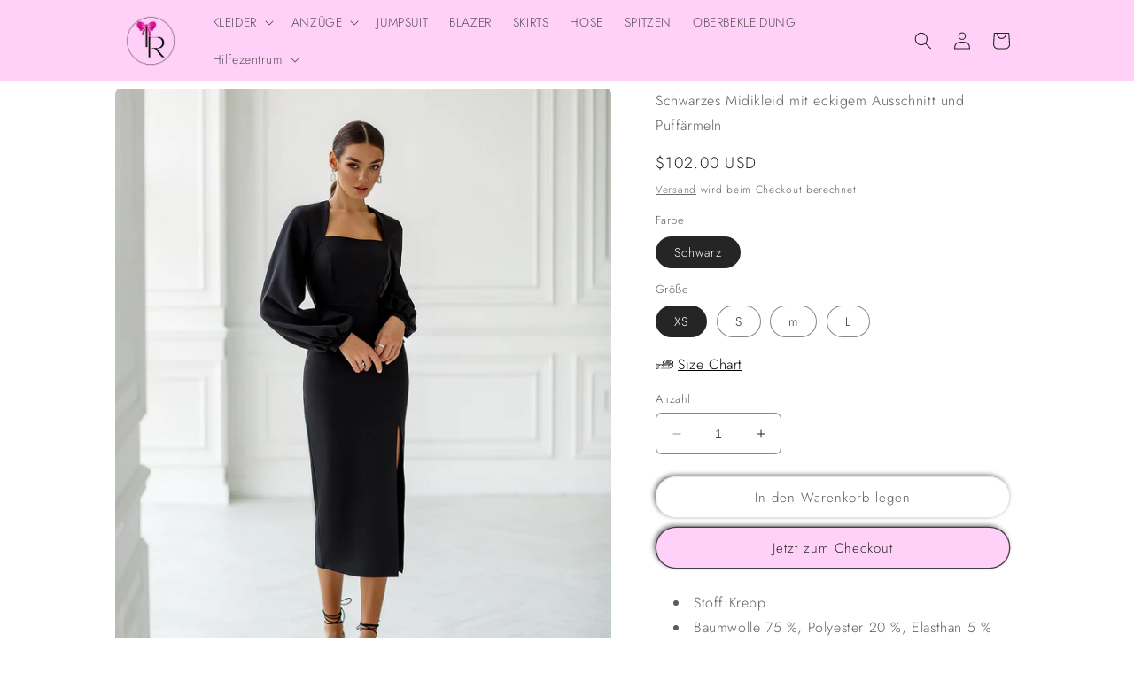

--- FILE ---
content_type: text/html; charset=utf-8
request_url: https://trinarosh.com/de/products/black-square-neck-puff-sleeve-midi-dress-1
body_size: 38152
content:
<!doctype html>
<html class="no-js" lang="de">
 <script>
  fbq('track', 'AddToCart');
</script>
  <head>
<script>
window.KiwiSizing = window.KiwiSizing === undefined ? {} : window.KiwiSizing;
KiwiSizing.shop = "trinarosh.myshopify.com";


KiwiSizing.data = {
  collections: "267998920843,267998494859,268533596299,267996463243,272224747659,267998298251",
  tags: "353,353MM,All shop,black,Color_Black,crepe,dress,dresses,Dresses_Long Sleeve,Dresses_Midi,Dresses_Puff Sleeve,Fabric_Crepe,Long Sleeve,Long Sleeve Dress,Long Sleeve Dresses,long sleeves dress,long sleeves dresses,midi,midi dress,midi dresses,New In: Dresses,Puff Sleeve,puff sleeve dresses,Puff-Sleeve Dress,Shop all,Solid Color,square neck dress,square neck dresses",
  product: "6982806438027",
  vendor: "trinarosh",
  type: "Puff Sleeve Dresses",
  title: "Schwarzes Midikleid mit eckigem Ausschnitt und Puffärmeln",
  images: ["\/\/trinarosh.com\/cdn\/shop\/products\/43_180822.jpg?v=1663244238","\/\/trinarosh.com\/cdn\/shop\/products\/44_180822.jpg?v=1663244238","\/\/trinarosh.com\/cdn\/shop\/products\/45_180822.jpg?v=1663244238"],
  options: [{"name":"Farbe","position":1,"values":["Schwarz"]},{"name":"Größe","position":2,"values":["XS","S","m","L"]}],
  variants: [{"id":40833781760139,"title":"Schwarz \/ XS","option1":"Schwarz","option2":"XS","option3":null,"sku":"353MM-XS-Black","requires_shipping":true,"taxable":true,"featured_image":null,"available":true,"name":"Schwarzes Midikleid mit eckigem Ausschnitt und Puffärmeln - Schwarz \/ XS","public_title":"Schwarz \/ XS","options":["Schwarz","XS"],"price":10200,"weight":0,"compare_at_price":0,"inventory_management":null,"barcode":null,"requires_selling_plan":false,"selling_plan_allocations":[]},{"id":40833781792907,"title":"Schwarz \/ S","option1":"Schwarz","option2":"S","option3":null,"sku":"353MM-S-Black","requires_shipping":true,"taxable":true,"featured_image":null,"available":true,"name":"Schwarzes Midikleid mit eckigem Ausschnitt und Puffärmeln - Schwarz \/ S","public_title":"Schwarz \/ S","options":["Schwarz","S"],"price":10200,"weight":0,"compare_at_price":0,"inventory_management":null,"barcode":null,"requires_selling_plan":false,"selling_plan_allocations":[]},{"id":40833781825675,"title":"Schwarz \/ m","option1":"Schwarz","option2":"m","option3":null,"sku":"353MM-M-Black","requires_shipping":true,"taxable":true,"featured_image":null,"available":true,"name":"Schwarzes Midikleid mit eckigem Ausschnitt und Puffärmeln - Schwarz \/ m","public_title":"Schwarz \/ m","options":["Schwarz","m"],"price":10200,"weight":0,"compare_at_price":0,"inventory_management":null,"barcode":null,"requires_selling_plan":false,"selling_plan_allocations":[]},{"id":40833781858443,"title":"Schwarz \/ L","option1":"Schwarz","option2":"L","option3":null,"sku":"353MM-L-Black","requires_shipping":true,"taxable":true,"featured_image":null,"available":true,"name":"Schwarzes Midikleid mit eckigem Ausschnitt und Puffärmeln - Schwarz \/ L","public_title":"Schwarz \/ L","options":["Schwarz","L"],"price":10200,"weight":0,"compare_at_price":0,"inventory_management":null,"barcode":null,"requires_selling_plan":false,"selling_plan_allocations":[]}],
};

</script>
    <meta charset="utf-8">
    <meta http-equiv="X-UA-Compatible" content="IE=edge">
    <meta name="viewport" content="width=device-width,initial-scale=1">
    <meta name="theme-color" content="">
    <link rel="canonical" href="https://trinarosh.com/de/products/black-square-neck-puff-sleeve-midi-dress-1">
    <link rel="preconnect" href="https://cdn.shopify.com" crossorigin><link rel="preconnect" href="https://fonts.shopifycdn.com" crossorigin><title>
      Schwarzes Midikleid mit eckigem Ausschnitt und Puffärmeln
 &ndash; trinarosh</title>

    
      <meta name="description" content="Stoff:Krepp Baumwolle 75 %, Polyester 20 %, Elasthan 5 % Quadratischer Hals Puffärmel Lange Ärmel Oberschenkelschlitz Midi-Länge Farbe:Himmelblau, Schwarz, Weiß, Rot">
    

    

<meta property="og:site_name" content="trinarosh">
<meta property="og:url" content="https://trinarosh.com/de/products/black-square-neck-puff-sleeve-midi-dress-1">
<meta property="og:title" content="Schwarzes Midikleid mit eckigem Ausschnitt und Puffärmeln">
<meta property="og:type" content="product">
<meta property="og:description" content="Stoff:Krepp Baumwolle 75 %, Polyester 20 %, Elasthan 5 % Quadratischer Hals Puffärmel Lange Ärmel Oberschenkelschlitz Midi-Länge Farbe:Himmelblau, Schwarz, Weiß, Rot"><meta property="og:image" content="http://trinarosh.com/cdn/shop/products/43_180822.jpg?v=1663244238">
  <meta property="og:image:secure_url" content="https://trinarosh.com/cdn/shop/products/43_180822.jpg?v=1663244238">
  <meta property="og:image:width" content="1536">
  <meta property="og:image:height" content="1920"><meta property="og:price:amount" content="102.00">
  <meta property="og:price:currency" content="USD"><meta name="twitter:card" content="summary_large_image">
<meta name="twitter:title" content="Schwarzes Midikleid mit eckigem Ausschnitt und Puffärmeln">
<meta name="twitter:description" content="Stoff:Krepp Baumwolle 75 %, Polyester 20 %, Elasthan 5 % Quadratischer Hals Puffärmel Lange Ärmel Oberschenkelschlitz Midi-Länge Farbe:Himmelblau, Schwarz, Weiß, Rot">


    <script src="//trinarosh.com/cdn/shop/t/7/assets/constants.js?v=165488195745554878101676398631" defer="defer"></script>
    <script src="//trinarosh.com/cdn/shop/t/7/assets/pubsub.js?v=2921868252632587581676398636" defer="defer"></script>
    <script src="//trinarosh.com/cdn/shop/t/7/assets/global.js?v=85297797553816670871676398633" defer="defer"></script>
    <script>window.performance && window.performance.mark && window.performance.mark('shopify.content_for_header.start');</script><meta name="google-site-verification" content="AdRfDLj1eAJboFgn5-cFeeI6f7CE6YASYgoI9KAoZ_E">
<meta name="facebook-domain-verification" content="w1gkl680ck0fzmanowuc9ttyovpeir">
<meta name="google-site-verification" content="xyquzrSrwdrxo95HeMhTOcjJkb1QVk0tlRZq-sZFqKo">
<meta id="shopify-digital-wallet" name="shopify-digital-wallet" content="/56952914059/digital_wallets/dialog">
<meta name="shopify-checkout-api-token" content="d7db71f02c1146b7e4a5a0fc6570c3e3">
<meta id="in-context-paypal-metadata" data-shop-id="56952914059" data-venmo-supported="false" data-environment="production" data-locale="de_DE" data-paypal-v4="true" data-currency="USD">
<link rel="alternate" hreflang="x-default" href="https://trinarosh.com/products/black-square-neck-puff-sleeve-midi-dress-1">
<link rel="alternate" hreflang="en" href="https://trinarosh.com/products/black-square-neck-puff-sleeve-midi-dress-1">
<link rel="alternate" hreflang="pl" href="https://trinarosh.com/pl/products/black-square-neck-puff-sleeve-midi-dress-1">
<link rel="alternate" hreflang="de" href="https://trinarosh.com/de/products/black-square-neck-puff-sleeve-midi-dress-1">
<link rel="alternate" hreflang="lv" href="https://trinarosh.com/lv/products/black-square-neck-puff-sleeve-midi-dress-1">
<link rel="alternate" hreflang="en-AU" href="https://trinarosh.com/en-au/products/black-square-neck-puff-sleeve-midi-dress-1">
<link rel="alternate" type="application/json+oembed" href="https://trinarosh.com/de/products/black-square-neck-puff-sleeve-midi-dress-1.oembed">
<script async="async" src="/checkouts/internal/preloads.js?locale=de-US"></script>
<script id="shopify-features" type="application/json">{"accessToken":"d7db71f02c1146b7e4a5a0fc6570c3e3","betas":["rich-media-storefront-analytics"],"domain":"trinarosh.com","predictiveSearch":true,"shopId":56952914059,"locale":"de"}</script>
<script>var Shopify = Shopify || {};
Shopify.shop = "trinarosh.myshopify.com";
Shopify.locale = "de";
Shopify.currency = {"active":"USD","rate":"1.0"};
Shopify.country = "US";
Shopify.theme = {"name":"Craft","id":128633307275,"schema_name":"Craft","schema_version":"8.0.0","theme_store_id":1368,"role":"main"};
Shopify.theme.handle = "null";
Shopify.theme.style = {"id":null,"handle":null};
Shopify.cdnHost = "trinarosh.com/cdn";
Shopify.routes = Shopify.routes || {};
Shopify.routes.root = "/de/";</script>
<script type="module">!function(o){(o.Shopify=o.Shopify||{}).modules=!0}(window);</script>
<script>!function(o){function n(){var o=[];function n(){o.push(Array.prototype.slice.apply(arguments))}return n.q=o,n}var t=o.Shopify=o.Shopify||{};t.loadFeatures=n(),t.autoloadFeatures=n()}(window);</script>
<script id="shop-js-analytics" type="application/json">{"pageType":"product"}</script>
<script defer="defer" async type="module" src="//trinarosh.com/cdn/shopifycloud/shop-js/modules/v2/client.init-shop-cart-sync_XknANqpX.de.esm.js"></script>
<script defer="defer" async type="module" src="//trinarosh.com/cdn/shopifycloud/shop-js/modules/v2/chunk.common_DvdeXi9P.esm.js"></script>
<script type="module">
  await import("//trinarosh.com/cdn/shopifycloud/shop-js/modules/v2/client.init-shop-cart-sync_XknANqpX.de.esm.js");
await import("//trinarosh.com/cdn/shopifycloud/shop-js/modules/v2/chunk.common_DvdeXi9P.esm.js");

  window.Shopify.SignInWithShop?.initShopCartSync?.({"fedCMEnabled":true,"windoidEnabled":true});

</script>
<script>(function() {
  var isLoaded = false;
  function asyncLoad() {
    if (isLoaded) return;
    isLoaded = true;
    var urls = ["https:\/\/app.kiwisizing.com\/web\/js\/dist\/kiwiSizing\/plugin\/SizingPlugin.prod.js?v=330\u0026shop=trinarosh.myshopify.com"];
    for (var i = 0; i < urls.length; i++) {
      var s = document.createElement('script');
      s.type = 'text/javascript';
      s.async = true;
      s.src = urls[i];
      var x = document.getElementsByTagName('script')[0];
      x.parentNode.insertBefore(s, x);
    }
  };
  if(window.attachEvent) {
    window.attachEvent('onload', asyncLoad);
  } else {
    window.addEventListener('load', asyncLoad, false);
  }
})();</script>
<script id="__st">var __st={"a":56952914059,"offset":-18000,"reqid":"53608f8a-759b-4e53-80da-645d5c24cc56-1768873032","pageurl":"trinarosh.com\/de\/products\/black-square-neck-puff-sleeve-midi-dress-1","u":"f85cf3bdb26c","p":"product","rtyp":"product","rid":6982806438027};</script>
<script>window.ShopifyPaypalV4VisibilityTracking = true;</script>
<script id="captcha-bootstrap">!function(){'use strict';const t='contact',e='account',n='new_comment',o=[[t,t],['blogs',n],['comments',n],[t,'customer']],c=[[e,'customer_login'],[e,'guest_login'],[e,'recover_customer_password'],[e,'create_customer']],r=t=>t.map((([t,e])=>`form[action*='/${t}']:not([data-nocaptcha='true']) input[name='form_type'][value='${e}']`)).join(','),a=t=>()=>t?[...document.querySelectorAll(t)].map((t=>t.form)):[];function s(){const t=[...o],e=r(t);return a(e)}const i='password',u='form_key',d=['recaptcha-v3-token','g-recaptcha-response','h-captcha-response',i],f=()=>{try{return window.sessionStorage}catch{return}},m='__shopify_v',_=t=>t.elements[u];function p(t,e,n=!1){try{const o=window.sessionStorage,c=JSON.parse(o.getItem(e)),{data:r}=function(t){const{data:e,action:n}=t;return t[m]||n?{data:e,action:n}:{data:t,action:n}}(c);for(const[e,n]of Object.entries(r))t.elements[e]&&(t.elements[e].value=n);n&&o.removeItem(e)}catch(o){console.error('form repopulation failed',{error:o})}}const l='form_type',E='cptcha';function T(t){t.dataset[E]=!0}const w=window,h=w.document,L='Shopify',v='ce_forms',y='captcha';let A=!1;((t,e)=>{const n=(g='f06e6c50-85a8-45c8-87d0-21a2b65856fe',I='https://cdn.shopify.com/shopifycloud/storefront-forms-hcaptcha/ce_storefront_forms_captcha_hcaptcha.v1.5.2.iife.js',D={infoText:'Durch hCaptcha geschützt',privacyText:'Datenschutz',termsText:'Allgemeine Geschäftsbedingungen'},(t,e,n)=>{const o=w[L][v],c=o.bindForm;if(c)return c(t,g,e,D).then(n);var r;o.q.push([[t,g,e,D],n]),r=I,A||(h.body.append(Object.assign(h.createElement('script'),{id:'captcha-provider',async:!0,src:r})),A=!0)});var g,I,D;w[L]=w[L]||{},w[L][v]=w[L][v]||{},w[L][v].q=[],w[L][y]=w[L][y]||{},w[L][y].protect=function(t,e){n(t,void 0,e),T(t)},Object.freeze(w[L][y]),function(t,e,n,w,h,L){const[v,y,A,g]=function(t,e,n){const i=e?o:[],u=t?c:[],d=[...i,...u],f=r(d),m=r(i),_=r(d.filter((([t,e])=>n.includes(e))));return[a(f),a(m),a(_),s()]}(w,h,L),I=t=>{const e=t.target;return e instanceof HTMLFormElement?e:e&&e.form},D=t=>v().includes(t);t.addEventListener('submit',(t=>{const e=I(t);if(!e)return;const n=D(e)&&!e.dataset.hcaptchaBound&&!e.dataset.recaptchaBound,o=_(e),c=g().includes(e)&&(!o||!o.value);(n||c)&&t.preventDefault(),c&&!n&&(function(t){try{if(!f())return;!function(t){const e=f();if(!e)return;const n=_(t);if(!n)return;const o=n.value;o&&e.removeItem(o)}(t);const e=Array.from(Array(32),(()=>Math.random().toString(36)[2])).join('');!function(t,e){_(t)||t.append(Object.assign(document.createElement('input'),{type:'hidden',name:u})),t.elements[u].value=e}(t,e),function(t,e){const n=f();if(!n)return;const o=[...t.querySelectorAll(`input[type='${i}']`)].map((({name:t})=>t)),c=[...d,...o],r={};for(const[a,s]of new FormData(t).entries())c.includes(a)||(r[a]=s);n.setItem(e,JSON.stringify({[m]:1,action:t.action,data:r}))}(t,e)}catch(e){console.error('failed to persist form',e)}}(e),e.submit())}));const S=(t,e)=>{t&&!t.dataset[E]&&(n(t,e.some((e=>e===t))),T(t))};for(const o of['focusin','change'])t.addEventListener(o,(t=>{const e=I(t);D(e)&&S(e,y())}));const B=e.get('form_key'),M=e.get(l),P=B&&M;t.addEventListener('DOMContentLoaded',(()=>{const t=y();if(P)for(const e of t)e.elements[l].value===M&&p(e,B);[...new Set([...A(),...v().filter((t=>'true'===t.dataset.shopifyCaptcha))])].forEach((e=>S(e,t)))}))}(h,new URLSearchParams(w.location.search),n,t,e,['guest_login'])})(!0,!0)}();</script>
<script integrity="sha256-4kQ18oKyAcykRKYeNunJcIwy7WH5gtpwJnB7kiuLZ1E=" data-source-attribution="shopify.loadfeatures" defer="defer" src="//trinarosh.com/cdn/shopifycloud/storefront/assets/storefront/load_feature-a0a9edcb.js" crossorigin="anonymous"></script>
<script data-source-attribution="shopify.dynamic_checkout.dynamic.init">var Shopify=Shopify||{};Shopify.PaymentButton=Shopify.PaymentButton||{isStorefrontPortableWallets:!0,init:function(){window.Shopify.PaymentButton.init=function(){};var t=document.createElement("script");t.src="https://trinarosh.com/cdn/shopifycloud/portable-wallets/latest/portable-wallets.de.js",t.type="module",document.head.appendChild(t)}};
</script>
<script data-source-attribution="shopify.dynamic_checkout.buyer_consent">
  function portableWalletsHideBuyerConsent(e){var t=document.getElementById("shopify-buyer-consent"),n=document.getElementById("shopify-subscription-policy-button");t&&n&&(t.classList.add("hidden"),t.setAttribute("aria-hidden","true"),n.removeEventListener("click",e))}function portableWalletsShowBuyerConsent(e){var t=document.getElementById("shopify-buyer-consent"),n=document.getElementById("shopify-subscription-policy-button");t&&n&&(t.classList.remove("hidden"),t.removeAttribute("aria-hidden"),n.addEventListener("click",e))}window.Shopify?.PaymentButton&&(window.Shopify.PaymentButton.hideBuyerConsent=portableWalletsHideBuyerConsent,window.Shopify.PaymentButton.showBuyerConsent=portableWalletsShowBuyerConsent);
</script>
<script>
  function portableWalletsCleanup(e){e&&e.src&&console.error("Failed to load portable wallets script "+e.src);var t=document.querySelectorAll("shopify-accelerated-checkout .shopify-payment-button__skeleton, shopify-accelerated-checkout-cart .wallet-cart-button__skeleton"),e=document.getElementById("shopify-buyer-consent");for(let e=0;e<t.length;e++)t[e].remove();e&&e.remove()}function portableWalletsNotLoadedAsModule(e){e instanceof ErrorEvent&&"string"==typeof e.message&&e.message.includes("import.meta")&&"string"==typeof e.filename&&e.filename.includes("portable-wallets")&&(window.removeEventListener("error",portableWalletsNotLoadedAsModule),window.Shopify.PaymentButton.failedToLoad=e,"loading"===document.readyState?document.addEventListener("DOMContentLoaded",window.Shopify.PaymentButton.init):window.Shopify.PaymentButton.init())}window.addEventListener("error",portableWalletsNotLoadedAsModule);
</script>

<script type="module" src="https://trinarosh.com/cdn/shopifycloud/portable-wallets/latest/portable-wallets.de.js" onError="portableWalletsCleanup(this)" crossorigin="anonymous"></script>
<script nomodule>
  document.addEventListener("DOMContentLoaded", portableWalletsCleanup);
</script>

<link id="shopify-accelerated-checkout-styles" rel="stylesheet" media="screen" href="https://trinarosh.com/cdn/shopifycloud/portable-wallets/latest/accelerated-checkout-backwards-compat.css" crossorigin="anonymous">
<style id="shopify-accelerated-checkout-cart">
        #shopify-buyer-consent {
  margin-top: 1em;
  display: inline-block;
  width: 100%;
}

#shopify-buyer-consent.hidden {
  display: none;
}

#shopify-subscription-policy-button {
  background: none;
  border: none;
  padding: 0;
  text-decoration: underline;
  font-size: inherit;
  cursor: pointer;
}

#shopify-subscription-policy-button::before {
  box-shadow: none;
}

      </style>
<script id="sections-script" data-sections="header,footer" defer="defer" src="//trinarosh.com/cdn/shop/t/7/compiled_assets/scripts.js?v=2072"></script>
<script>window.performance && window.performance.mark && window.performance.mark('shopify.content_for_header.end');</script>


    <style data-shopify>
      @font-face {
  font-family: Jost;
  font-weight: 300;
  font-style: normal;
  font-display: swap;
  src: url("//trinarosh.com/cdn/fonts/jost/jost_n3.a5df7448b5b8c9a76542f085341dff794ff2a59d.woff2") format("woff2"),
       url("//trinarosh.com/cdn/fonts/jost/jost_n3.882941f5a26d0660f7dd135c08afc57fc6939a07.woff") format("woff");
}

      @font-face {
  font-family: Jost;
  font-weight: 700;
  font-style: normal;
  font-display: swap;
  src: url("//trinarosh.com/cdn/fonts/jost/jost_n7.921dc18c13fa0b0c94c5e2517ffe06139c3615a3.woff2") format("woff2"),
       url("//trinarosh.com/cdn/fonts/jost/jost_n7.cbfc16c98c1e195f46c536e775e4e959c5f2f22b.woff") format("woff");
}

      @font-face {
  font-family: Jost;
  font-weight: 300;
  font-style: italic;
  font-display: swap;
  src: url("//trinarosh.com/cdn/fonts/jost/jost_i3.8d4e97d98751190bb5824cdb405ec5b0049a74c0.woff2") format("woff2"),
       url("//trinarosh.com/cdn/fonts/jost/jost_i3.1b7a65a16099fd3de6fdf1255c696902ed952195.woff") format("woff");
}

      @font-face {
  font-family: Jost;
  font-weight: 700;
  font-style: italic;
  font-display: swap;
  src: url("//trinarosh.com/cdn/fonts/jost/jost_i7.d8201b854e41e19d7ed9b1a31fe4fe71deea6d3f.woff2") format("woff2"),
       url("//trinarosh.com/cdn/fonts/jost/jost_i7.eae515c34e26b6c853efddc3fc0c552e0de63757.woff") format("woff");
}

      @font-face {
  font-family: Jost;
  font-weight: 300;
  font-style: normal;
  font-display: swap;
  src: url("//trinarosh.com/cdn/fonts/jost/jost_n3.a5df7448b5b8c9a76542f085341dff794ff2a59d.woff2") format("woff2"),
       url("//trinarosh.com/cdn/fonts/jost/jost_n3.882941f5a26d0660f7dd135c08afc57fc6939a07.woff") format("woff");
}


      :root {
        --font-body-family: Jost, sans-serif;
        --font-body-style: normal;
        --font-body-weight: 300;
        --font-body-weight-bold: 600;

        --font-heading-family: Jost, sans-serif;
        --font-heading-style: normal;
        --font-heading-weight: 300;

        --font-body-scale: 1.0;
        --font-heading-scale: 1.0;

        --color-base-text: 37, 37, 37;
        --color-shadow: 37, 37, 37;
        --color-base-background-1: 255, 255, 255;
        --color-base-background-2: 255, 208, 248;
        --color-base-solid-button-labels: 37, 37, 37;
        --color-base-outline-button-labels: 80, 86, 85;
        --color-base-accent-1: 255, 208, 248;
        --color-base-accent-2: 255, 208, 248;
        --payment-terms-background-color: #ffffff;

        --gradient-base-background-1: #ffffff;
        --gradient-base-background-2: #ffd0f8;
        --gradient-base-accent-1: #ffd0f8;
        --gradient-base-accent-2: #ffd0f8;

        --media-padding: px;
        --media-border-opacity: 0.1;
        --media-border-width: 0px;
        --media-radius: 6px;
        --media-shadow-opacity: 0.0;
        --media-shadow-horizontal-offset: 0px;
        --media-shadow-vertical-offset: 4px;
        --media-shadow-blur-radius: 5px;
        --media-shadow-visible: 0;

        --page-width: 110rem;
        --page-width-margin: 0rem;

        --product-card-image-padding: 0.0rem;
        --product-card-corner-radius: 0.6rem;
        --product-card-text-alignment: left;
        --product-card-border-width: 0.1rem;
        --product-card-border-opacity: 0.1;
        --product-card-shadow-opacity: 0.0;
        --product-card-shadow-visible: 0;
        --product-card-shadow-horizontal-offset: 0.0rem;
        --product-card-shadow-vertical-offset: 0.4rem;
        --product-card-shadow-blur-radius: 0.5rem;

        --collection-card-image-padding: 0.0rem;
        --collection-card-corner-radius: 0.6rem;
        --collection-card-text-alignment: left;
        --collection-card-border-width: 0.1rem;
        --collection-card-border-opacity: 0.1;
        --collection-card-shadow-opacity: 0.0;
        --collection-card-shadow-visible: 0;
        --collection-card-shadow-horizontal-offset: 0.0rem;
        --collection-card-shadow-vertical-offset: 0.4rem;
        --collection-card-shadow-blur-radius: 0.5rem;

        --blog-card-image-padding: 0.0rem;
        --blog-card-corner-radius: 0.6rem;
        --blog-card-text-alignment: left;
        --blog-card-border-width: 0.1rem;
        --blog-card-border-opacity: 0.1;
        --blog-card-shadow-opacity: 0.0;
        --blog-card-shadow-visible: 0;
        --blog-card-shadow-horizontal-offset: 0.0rem;
        --blog-card-shadow-vertical-offset: 0.4rem;
        --blog-card-shadow-blur-radius: 0.5rem;

        --badge-corner-radius: 0.6rem;

        --popup-border-width: 1px;
        --popup-border-opacity: 0.5;
        --popup-corner-radius: 6px;
        --popup-shadow-opacity: 0.0;
        --popup-shadow-horizontal-offset: 0px;
        --popup-shadow-vertical-offset: 4px;
        --popup-shadow-blur-radius: 5px;

        --drawer-border-width: 1px;
        --drawer-border-opacity: 0.1;
        --drawer-shadow-opacity: 0.0;
        --drawer-shadow-horizontal-offset: 0px;
        --drawer-shadow-vertical-offset: 4px;
        --drawer-shadow-blur-radius: 5px;

        --spacing-sections-desktop: 0px;
        --spacing-sections-mobile: 0px;

        --grid-desktop-vertical-spacing: 20px;
        --grid-desktop-horizontal-spacing: 20px;
        --grid-mobile-vertical-spacing: 10px;
        --grid-mobile-horizontal-spacing: 10px;

        --text-boxes-border-opacity: 0.1;
        --text-boxes-border-width: 0px;
        --text-boxes-radius: 6px;
        --text-boxes-shadow-opacity: 0.0;
        --text-boxes-shadow-visible: 0;
        --text-boxes-shadow-horizontal-offset: 0px;
        --text-boxes-shadow-vertical-offset: 4px;
        --text-boxes-shadow-blur-radius: 5px;

        --buttons-radius: 26px;
        --buttons-radius-outset: 27px;
        --buttons-border-width: 1px;
        --buttons-border-opacity: 0.15;
        --buttons-shadow-opacity: 0.6;
        --buttons-shadow-visible: 1;
        --buttons-shadow-horizontal-offset: -2px;
        --buttons-shadow-vertical-offset: -2px;
        --buttons-shadow-blur-radius: 5px;
        --buttons-border-offset: 0.3px;

        --inputs-radius: 6px;
        --inputs-border-width: 1px;
        --inputs-border-opacity: 0.55;
        --inputs-shadow-opacity: 0.0;
        --inputs-shadow-horizontal-offset: 0px;
        --inputs-margin-offset: 0px;
        --inputs-shadow-vertical-offset: 0px;
        --inputs-shadow-blur-radius: 5px;
        --inputs-radius-outset: 7px;

        --variant-pills-radius: 40px;
        --variant-pills-border-width: 1px;
        --variant-pills-border-opacity: 0.55;
        --variant-pills-shadow-opacity: 0.0;
        --variant-pills-shadow-horizontal-offset: 0px;
        --variant-pills-shadow-vertical-offset: 4px;
        --variant-pills-shadow-blur-radius: 5px;
      }

      *,
      *::before,
      *::after {
        box-sizing: inherit;
      }

      html {
        box-sizing: border-box;
        font-size: calc(var(--font-body-scale) * 62.5%);
        height: 100%;
      }

      body {
        display: grid;
        grid-template-rows: auto auto 1fr auto;
        grid-template-columns: 100%;
        min-height: 100%;
        margin: 0;
        font-size: 1.5rem;
        letter-spacing: 0.06rem;
        line-height: calc(1 + 0.8 / var(--font-body-scale));
        font-family: var(--font-body-family);
        font-style: var(--font-body-style);
        font-weight: var(--font-body-weight);
      }

      @media screen and (min-width: 750px) {
        body {
          font-size: 1.6rem;
        }
      }
    </style>

    <link href="//trinarosh.com/cdn/shop/t/7/assets/base.css?v=831047894957930821676398636" rel="stylesheet" type="text/css" media="all" />
<link rel="preload" as="font" href="//trinarosh.com/cdn/fonts/jost/jost_n3.a5df7448b5b8c9a76542f085341dff794ff2a59d.woff2" type="font/woff2" crossorigin><link rel="preload" as="font" href="//trinarosh.com/cdn/fonts/jost/jost_n3.a5df7448b5b8c9a76542f085341dff794ff2a59d.woff2" type="font/woff2" crossorigin><link rel="stylesheet" href="//trinarosh.com/cdn/shop/t/7/assets/component-predictive-search.css?v=85913294783299393391676398633" media="print" onload="this.media='all'"><script>document.documentElement.className = document.documentElement.className.replace('no-js', 'js');
    if (Shopify.designMode) {
      document.documentElement.classList.add('shopify-design-mode');
    }
    </script>
  	<!-- "snippets/vitals-loader.liquid" was not rendered, the associated app was uninstalled -->


<script>
    
    
    
    
    var gsf_conversion_data = {page_type : 'product', event : 'view_item', data : {product_data : [{variant_id : 40833781760139, product_id : 6982806438027, name : "Schwarzes Midikleid mit eckigem Ausschnitt und Puffärmeln", price : "102.00", currency : "USD", sku : "353MM-XS-Black", brand : "trinarosh", variant : "Schwarz / XS", category : "Puff Sleeve Dresses"}], total_price : "102.00", shop_currency : "USD"}};
    
</script>
<link href="https://monorail-edge.shopifysvc.com" rel="dns-prefetch">
<script>(function(){if ("sendBeacon" in navigator && "performance" in window) {try {var session_token_from_headers = performance.getEntriesByType('navigation')[0].serverTiming.find(x => x.name == '_s').description;} catch {var session_token_from_headers = undefined;}var session_cookie_matches = document.cookie.match(/_shopify_s=([^;]*)/);var session_token_from_cookie = session_cookie_matches && session_cookie_matches.length === 2 ? session_cookie_matches[1] : "";var session_token = session_token_from_headers || session_token_from_cookie || "";function handle_abandonment_event(e) {var entries = performance.getEntries().filter(function(entry) {return /monorail-edge.shopifysvc.com/.test(entry.name);});if (!window.abandonment_tracked && entries.length === 0) {window.abandonment_tracked = true;var currentMs = Date.now();var navigation_start = performance.timing.navigationStart;var payload = {shop_id: 56952914059,url: window.location.href,navigation_start,duration: currentMs - navigation_start,session_token,page_type: "product"};window.navigator.sendBeacon("https://monorail-edge.shopifysvc.com/v1/produce", JSON.stringify({schema_id: "online_store_buyer_site_abandonment/1.1",payload: payload,metadata: {event_created_at_ms: currentMs,event_sent_at_ms: currentMs}}));}}window.addEventListener('pagehide', handle_abandonment_event);}}());</script>
<script id="web-pixels-manager-setup">(function e(e,d,r,n,o){if(void 0===o&&(o={}),!Boolean(null===(a=null===(i=window.Shopify)||void 0===i?void 0:i.analytics)||void 0===a?void 0:a.replayQueue)){var i,a;window.Shopify=window.Shopify||{};var t=window.Shopify;t.analytics=t.analytics||{};var s=t.analytics;s.replayQueue=[],s.publish=function(e,d,r){return s.replayQueue.push([e,d,r]),!0};try{self.performance.mark("wpm:start")}catch(e){}var l=function(){var e={modern:/Edge?\/(1{2}[4-9]|1[2-9]\d|[2-9]\d{2}|\d{4,})\.\d+(\.\d+|)|Firefox\/(1{2}[4-9]|1[2-9]\d|[2-9]\d{2}|\d{4,})\.\d+(\.\d+|)|Chrom(ium|e)\/(9{2}|\d{3,})\.\d+(\.\d+|)|(Maci|X1{2}).+ Version\/(15\.\d+|(1[6-9]|[2-9]\d|\d{3,})\.\d+)([,.]\d+|)( \(\w+\)|)( Mobile\/\w+|) Safari\/|Chrome.+OPR\/(9{2}|\d{3,})\.\d+\.\d+|(CPU[ +]OS|iPhone[ +]OS|CPU[ +]iPhone|CPU IPhone OS|CPU iPad OS)[ +]+(15[._]\d+|(1[6-9]|[2-9]\d|\d{3,})[._]\d+)([._]\d+|)|Android:?[ /-](13[3-9]|1[4-9]\d|[2-9]\d{2}|\d{4,})(\.\d+|)(\.\d+|)|Android.+Firefox\/(13[5-9]|1[4-9]\d|[2-9]\d{2}|\d{4,})\.\d+(\.\d+|)|Android.+Chrom(ium|e)\/(13[3-9]|1[4-9]\d|[2-9]\d{2}|\d{4,})\.\d+(\.\d+|)|SamsungBrowser\/([2-9]\d|\d{3,})\.\d+/,legacy:/Edge?\/(1[6-9]|[2-9]\d|\d{3,})\.\d+(\.\d+|)|Firefox\/(5[4-9]|[6-9]\d|\d{3,})\.\d+(\.\d+|)|Chrom(ium|e)\/(5[1-9]|[6-9]\d|\d{3,})\.\d+(\.\d+|)([\d.]+$|.*Safari\/(?![\d.]+ Edge\/[\d.]+$))|(Maci|X1{2}).+ Version\/(10\.\d+|(1[1-9]|[2-9]\d|\d{3,})\.\d+)([,.]\d+|)( \(\w+\)|)( Mobile\/\w+|) Safari\/|Chrome.+OPR\/(3[89]|[4-9]\d|\d{3,})\.\d+\.\d+|(CPU[ +]OS|iPhone[ +]OS|CPU[ +]iPhone|CPU IPhone OS|CPU iPad OS)[ +]+(10[._]\d+|(1[1-9]|[2-9]\d|\d{3,})[._]\d+)([._]\d+|)|Android:?[ /-](13[3-9]|1[4-9]\d|[2-9]\d{2}|\d{4,})(\.\d+|)(\.\d+|)|Mobile Safari.+OPR\/([89]\d|\d{3,})\.\d+\.\d+|Android.+Firefox\/(13[5-9]|1[4-9]\d|[2-9]\d{2}|\d{4,})\.\d+(\.\d+|)|Android.+Chrom(ium|e)\/(13[3-9]|1[4-9]\d|[2-9]\d{2}|\d{4,})\.\d+(\.\d+|)|Android.+(UC? ?Browser|UCWEB|U3)[ /]?(15\.([5-9]|\d{2,})|(1[6-9]|[2-9]\d|\d{3,})\.\d+)\.\d+|SamsungBrowser\/(5\.\d+|([6-9]|\d{2,})\.\d+)|Android.+MQ{2}Browser\/(14(\.(9|\d{2,})|)|(1[5-9]|[2-9]\d|\d{3,})(\.\d+|))(\.\d+|)|K[Aa][Ii]OS\/(3\.\d+|([4-9]|\d{2,})\.\d+)(\.\d+|)/},d=e.modern,r=e.legacy,n=navigator.userAgent;return n.match(d)?"modern":n.match(r)?"legacy":"unknown"}(),u="modern"===l?"modern":"legacy",c=(null!=n?n:{modern:"",legacy:""})[u],f=function(e){return[e.baseUrl,"/wpm","/b",e.hashVersion,"modern"===e.buildTarget?"m":"l",".js"].join("")}({baseUrl:d,hashVersion:r,buildTarget:u}),m=function(e){var d=e.version,r=e.bundleTarget,n=e.surface,o=e.pageUrl,i=e.monorailEndpoint;return{emit:function(e){var a=e.status,t=e.errorMsg,s=(new Date).getTime(),l=JSON.stringify({metadata:{event_sent_at_ms:s},events:[{schema_id:"web_pixels_manager_load/3.1",payload:{version:d,bundle_target:r,page_url:o,status:a,surface:n,error_msg:t},metadata:{event_created_at_ms:s}}]});if(!i)return console&&console.warn&&console.warn("[Web Pixels Manager] No Monorail endpoint provided, skipping logging."),!1;try{return self.navigator.sendBeacon.bind(self.navigator)(i,l)}catch(e){}var u=new XMLHttpRequest;try{return u.open("POST",i,!0),u.setRequestHeader("Content-Type","text/plain"),u.send(l),!0}catch(e){return console&&console.warn&&console.warn("[Web Pixels Manager] Got an unhandled error while logging to Monorail."),!1}}}}({version:r,bundleTarget:l,surface:e.surface,pageUrl:self.location.href,monorailEndpoint:e.monorailEndpoint});try{o.browserTarget=l,function(e){var d=e.src,r=e.async,n=void 0===r||r,o=e.onload,i=e.onerror,a=e.sri,t=e.scriptDataAttributes,s=void 0===t?{}:t,l=document.createElement("script"),u=document.querySelector("head"),c=document.querySelector("body");if(l.async=n,l.src=d,a&&(l.integrity=a,l.crossOrigin="anonymous"),s)for(var f in s)if(Object.prototype.hasOwnProperty.call(s,f))try{l.dataset[f]=s[f]}catch(e){}if(o&&l.addEventListener("load",o),i&&l.addEventListener("error",i),u)u.appendChild(l);else{if(!c)throw new Error("Did not find a head or body element to append the script");c.appendChild(l)}}({src:f,async:!0,onload:function(){if(!function(){var e,d;return Boolean(null===(d=null===(e=window.Shopify)||void 0===e?void 0:e.analytics)||void 0===d?void 0:d.initialized)}()){var d=window.webPixelsManager.init(e)||void 0;if(d){var r=window.Shopify.analytics;r.replayQueue.forEach((function(e){var r=e[0],n=e[1],o=e[2];d.publishCustomEvent(r,n,o)})),r.replayQueue=[],r.publish=d.publishCustomEvent,r.visitor=d.visitor,r.initialized=!0}}},onerror:function(){return m.emit({status:"failed",errorMsg:"".concat(f," has failed to load")})},sri:function(e){var d=/^sha384-[A-Za-z0-9+/=]+$/;return"string"==typeof e&&d.test(e)}(c)?c:"",scriptDataAttributes:o}),m.emit({status:"loading"})}catch(e){m.emit({status:"failed",errorMsg:(null==e?void 0:e.message)||"Unknown error"})}}})({shopId: 56952914059,storefrontBaseUrl: "https://trinarosh.com",extensionsBaseUrl: "https://extensions.shopifycdn.com/cdn/shopifycloud/web-pixels-manager",monorailEndpoint: "https://monorail-edge.shopifysvc.com/unstable/produce_batch",surface: "storefront-renderer",enabledBetaFlags: ["2dca8a86"],webPixelsConfigList: [{"id":"348192907","configuration":"{\"config\":\"{\\\"pixel_id\\\":\\\"AW-10895162504\\\",\\\"target_country\\\":\\\"US\\\",\\\"gtag_events\\\":[{\\\"type\\\":\\\"search\\\",\\\"action_label\\\":\\\"AW-10895162504\\\/qAowCMj12rkDEIj5m8so\\\"},{\\\"type\\\":\\\"begin_checkout\\\",\\\"action_label\\\":\\\"AW-10895162504\\\/qNDgCM302rkDEIj5m8so\\\"},{\\\"type\\\":\\\"view_item\\\",\\\"action_label\\\":[\\\"AW-10895162504\\\/f4eECMf02rkDEIj5m8so\\\",\\\"MC-DEDSPZ6WZL\\\"]},{\\\"type\\\":\\\"purchase\\\",\\\"action_label\\\":[\\\"AW-10895162504\\\/NPPdCMT02rkDEIj5m8so\\\",\\\"MC-DEDSPZ6WZL\\\"]},{\\\"type\\\":\\\"page_view\\\",\\\"action_label\\\":[\\\"AW-10895162504\\\/4EoyCMH02rkDEIj5m8so\\\",\\\"MC-DEDSPZ6WZL\\\"]},{\\\"type\\\":\\\"add_payment_info\\\",\\\"action_label\\\":\\\"AW-10895162504\\\/_zWFCMv12rkDEIj5m8so\\\"},{\\\"type\\\":\\\"add_to_cart\\\",\\\"action_label\\\":\\\"AW-10895162504\\\/XxgwCMr02rkDEIj5m8so\\\"}],\\\"enable_monitoring_mode\\\":false}\"}","eventPayloadVersion":"v1","runtimeContext":"OPEN","scriptVersion":"b2a88bafab3e21179ed38636efcd8a93","type":"APP","apiClientId":1780363,"privacyPurposes":[],"dataSharingAdjustments":{"protectedCustomerApprovalScopes":["read_customer_address","read_customer_email","read_customer_name","read_customer_personal_data","read_customer_phone"]}},{"id":"106692747","configuration":"{\"pixel_id\":\"434682122269170\",\"pixel_type\":\"facebook_pixel\",\"metaapp_system_user_token\":\"-\"}","eventPayloadVersion":"v1","runtimeContext":"OPEN","scriptVersion":"ca16bc87fe92b6042fbaa3acc2fbdaa6","type":"APP","apiClientId":2329312,"privacyPurposes":["ANALYTICS","MARKETING","SALE_OF_DATA"],"dataSharingAdjustments":{"protectedCustomerApprovalScopes":["read_customer_address","read_customer_email","read_customer_name","read_customer_personal_data","read_customer_phone"]}},{"id":"62783627","configuration":"{\"tagID\":\"2613831020387\"}","eventPayloadVersion":"v1","runtimeContext":"STRICT","scriptVersion":"18031546ee651571ed29edbe71a3550b","type":"APP","apiClientId":3009811,"privacyPurposes":["ANALYTICS","MARKETING","SALE_OF_DATA"],"dataSharingAdjustments":{"protectedCustomerApprovalScopes":["read_customer_address","read_customer_email","read_customer_name","read_customer_personal_data","read_customer_phone"]}},{"id":"shopify-app-pixel","configuration":"{}","eventPayloadVersion":"v1","runtimeContext":"STRICT","scriptVersion":"0450","apiClientId":"shopify-pixel","type":"APP","privacyPurposes":["ANALYTICS","MARKETING"]},{"id":"shopify-custom-pixel","eventPayloadVersion":"v1","runtimeContext":"LAX","scriptVersion":"0450","apiClientId":"shopify-pixel","type":"CUSTOM","privacyPurposes":["ANALYTICS","MARKETING"]}],isMerchantRequest: false,initData: {"shop":{"name":"trinarosh","paymentSettings":{"currencyCode":"USD"},"myshopifyDomain":"trinarosh.myshopify.com","countryCode":"UA","storefrontUrl":"https:\/\/trinarosh.com\/de"},"customer":null,"cart":null,"checkout":null,"productVariants":[{"price":{"amount":102.0,"currencyCode":"USD"},"product":{"title":"Schwarzes Midikleid mit eckigem Ausschnitt und Puffärmeln","vendor":"trinarosh","id":"6982806438027","untranslatedTitle":"Schwarzes Midikleid mit eckigem Ausschnitt und Puffärmeln","url":"\/de\/products\/black-square-neck-puff-sleeve-midi-dress-1","type":"Puff Sleeve Dresses"},"id":"40833781760139","image":{"src":"\/\/trinarosh.com\/cdn\/shop\/products\/43_180822.jpg?v=1663244238"},"sku":"353MM-XS-Black","title":"Schwarz \/ XS","untranslatedTitle":"Black \/ XS"},{"price":{"amount":102.0,"currencyCode":"USD"},"product":{"title":"Schwarzes Midikleid mit eckigem Ausschnitt und Puffärmeln","vendor":"trinarosh","id":"6982806438027","untranslatedTitle":"Schwarzes Midikleid mit eckigem Ausschnitt und Puffärmeln","url":"\/de\/products\/black-square-neck-puff-sleeve-midi-dress-1","type":"Puff Sleeve Dresses"},"id":"40833781792907","image":{"src":"\/\/trinarosh.com\/cdn\/shop\/products\/43_180822.jpg?v=1663244238"},"sku":"353MM-S-Black","title":"Schwarz \/ S","untranslatedTitle":"Black \/ S"},{"price":{"amount":102.0,"currencyCode":"USD"},"product":{"title":"Schwarzes Midikleid mit eckigem Ausschnitt und Puffärmeln","vendor":"trinarosh","id":"6982806438027","untranslatedTitle":"Schwarzes Midikleid mit eckigem Ausschnitt und Puffärmeln","url":"\/de\/products\/black-square-neck-puff-sleeve-midi-dress-1","type":"Puff Sleeve Dresses"},"id":"40833781825675","image":{"src":"\/\/trinarosh.com\/cdn\/shop\/products\/43_180822.jpg?v=1663244238"},"sku":"353MM-M-Black","title":"Schwarz \/ m","untranslatedTitle":"Black \/ M"},{"price":{"amount":102.0,"currencyCode":"USD"},"product":{"title":"Schwarzes Midikleid mit eckigem Ausschnitt und Puffärmeln","vendor":"trinarosh","id":"6982806438027","untranslatedTitle":"Schwarzes Midikleid mit eckigem Ausschnitt und Puffärmeln","url":"\/de\/products\/black-square-neck-puff-sleeve-midi-dress-1","type":"Puff Sleeve Dresses"},"id":"40833781858443","image":{"src":"\/\/trinarosh.com\/cdn\/shop\/products\/43_180822.jpg?v=1663244238"},"sku":"353MM-L-Black","title":"Schwarz \/ L","untranslatedTitle":"Black \/ L"}],"purchasingCompany":null},},"https://trinarosh.com/cdn","fcfee988w5aeb613cpc8e4bc33m6693e112",{"modern":"","legacy":""},{"shopId":"56952914059","storefrontBaseUrl":"https:\/\/trinarosh.com","extensionBaseUrl":"https:\/\/extensions.shopifycdn.com\/cdn\/shopifycloud\/web-pixels-manager","surface":"storefront-renderer","enabledBetaFlags":"[\"2dca8a86\"]","isMerchantRequest":"false","hashVersion":"fcfee988w5aeb613cpc8e4bc33m6693e112","publish":"custom","events":"[[\"page_viewed\",{}],[\"product_viewed\",{\"productVariant\":{\"price\":{\"amount\":102.0,\"currencyCode\":\"USD\"},\"product\":{\"title\":\"Schwarzes Midikleid mit eckigem Ausschnitt und Puffärmeln\",\"vendor\":\"trinarosh\",\"id\":\"6982806438027\",\"untranslatedTitle\":\"Schwarzes Midikleid mit eckigem Ausschnitt und Puffärmeln\",\"url\":\"\/de\/products\/black-square-neck-puff-sleeve-midi-dress-1\",\"type\":\"Puff Sleeve Dresses\"},\"id\":\"40833781760139\",\"image\":{\"src\":\"\/\/trinarosh.com\/cdn\/shop\/products\/43_180822.jpg?v=1663244238\"},\"sku\":\"353MM-XS-Black\",\"title\":\"Schwarz \/ XS\",\"untranslatedTitle\":\"Black \/ XS\"}}]]"});</script><script>
  window.ShopifyAnalytics = window.ShopifyAnalytics || {};
  window.ShopifyAnalytics.meta = window.ShopifyAnalytics.meta || {};
  window.ShopifyAnalytics.meta.currency = 'USD';
  var meta = {"product":{"id":6982806438027,"gid":"gid:\/\/shopify\/Product\/6982806438027","vendor":"trinarosh","type":"Puff Sleeve Dresses","handle":"black-square-neck-puff-sleeve-midi-dress-1","variants":[{"id":40833781760139,"price":10200,"name":"Schwarzes Midikleid mit eckigem Ausschnitt und Puffärmeln - Schwarz \/ XS","public_title":"Schwarz \/ XS","sku":"353MM-XS-Black"},{"id":40833781792907,"price":10200,"name":"Schwarzes Midikleid mit eckigem Ausschnitt und Puffärmeln - Schwarz \/ S","public_title":"Schwarz \/ S","sku":"353MM-S-Black"},{"id":40833781825675,"price":10200,"name":"Schwarzes Midikleid mit eckigem Ausschnitt und Puffärmeln - Schwarz \/ m","public_title":"Schwarz \/ m","sku":"353MM-M-Black"},{"id":40833781858443,"price":10200,"name":"Schwarzes Midikleid mit eckigem Ausschnitt und Puffärmeln - Schwarz \/ L","public_title":"Schwarz \/ L","sku":"353MM-L-Black"}],"remote":false},"page":{"pageType":"product","resourceType":"product","resourceId":6982806438027,"requestId":"53608f8a-759b-4e53-80da-645d5c24cc56-1768873032"}};
  for (var attr in meta) {
    window.ShopifyAnalytics.meta[attr] = meta[attr];
  }
</script>
<script class="analytics">
  (function () {
    var customDocumentWrite = function(content) {
      var jquery = null;

      if (window.jQuery) {
        jquery = window.jQuery;
      } else if (window.Checkout && window.Checkout.$) {
        jquery = window.Checkout.$;
      }

      if (jquery) {
        jquery('body').append(content);
      }
    };

    var hasLoggedConversion = function(token) {
      if (token) {
        return document.cookie.indexOf('loggedConversion=' + token) !== -1;
      }
      return false;
    }

    var setCookieIfConversion = function(token) {
      if (token) {
        var twoMonthsFromNow = new Date(Date.now());
        twoMonthsFromNow.setMonth(twoMonthsFromNow.getMonth() + 2);

        document.cookie = 'loggedConversion=' + token + '; expires=' + twoMonthsFromNow;
      }
    }

    var trekkie = window.ShopifyAnalytics.lib = window.trekkie = window.trekkie || [];
    if (trekkie.integrations) {
      return;
    }
    trekkie.methods = [
      'identify',
      'page',
      'ready',
      'track',
      'trackForm',
      'trackLink'
    ];
    trekkie.factory = function(method) {
      return function() {
        var args = Array.prototype.slice.call(arguments);
        args.unshift(method);
        trekkie.push(args);
        return trekkie;
      };
    };
    for (var i = 0; i < trekkie.methods.length; i++) {
      var key = trekkie.methods[i];
      trekkie[key] = trekkie.factory(key);
    }
    trekkie.load = function(config) {
      trekkie.config = config || {};
      trekkie.config.initialDocumentCookie = document.cookie;
      var first = document.getElementsByTagName('script')[0];
      var script = document.createElement('script');
      script.type = 'text/javascript';
      script.onerror = function(e) {
        var scriptFallback = document.createElement('script');
        scriptFallback.type = 'text/javascript';
        scriptFallback.onerror = function(error) {
                var Monorail = {
      produce: function produce(monorailDomain, schemaId, payload) {
        var currentMs = new Date().getTime();
        var event = {
          schema_id: schemaId,
          payload: payload,
          metadata: {
            event_created_at_ms: currentMs,
            event_sent_at_ms: currentMs
          }
        };
        return Monorail.sendRequest("https://" + monorailDomain + "/v1/produce", JSON.stringify(event));
      },
      sendRequest: function sendRequest(endpointUrl, payload) {
        // Try the sendBeacon API
        if (window && window.navigator && typeof window.navigator.sendBeacon === 'function' && typeof window.Blob === 'function' && !Monorail.isIos12()) {
          var blobData = new window.Blob([payload], {
            type: 'text/plain'
          });

          if (window.navigator.sendBeacon(endpointUrl, blobData)) {
            return true;
          } // sendBeacon was not successful

        } // XHR beacon

        var xhr = new XMLHttpRequest();

        try {
          xhr.open('POST', endpointUrl);
          xhr.setRequestHeader('Content-Type', 'text/plain');
          xhr.send(payload);
        } catch (e) {
          console.log(e);
        }

        return false;
      },
      isIos12: function isIos12() {
        return window.navigator.userAgent.lastIndexOf('iPhone; CPU iPhone OS 12_') !== -1 || window.navigator.userAgent.lastIndexOf('iPad; CPU OS 12_') !== -1;
      }
    };
    Monorail.produce('monorail-edge.shopifysvc.com',
      'trekkie_storefront_load_errors/1.1',
      {shop_id: 56952914059,
      theme_id: 128633307275,
      app_name: "storefront",
      context_url: window.location.href,
      source_url: "//trinarosh.com/cdn/s/trekkie.storefront.cd680fe47e6c39ca5d5df5f0a32d569bc48c0f27.min.js"});

        };
        scriptFallback.async = true;
        scriptFallback.src = '//trinarosh.com/cdn/s/trekkie.storefront.cd680fe47e6c39ca5d5df5f0a32d569bc48c0f27.min.js';
        first.parentNode.insertBefore(scriptFallback, first);
      };
      script.async = true;
      script.src = '//trinarosh.com/cdn/s/trekkie.storefront.cd680fe47e6c39ca5d5df5f0a32d569bc48c0f27.min.js';
      first.parentNode.insertBefore(script, first);
    };
    trekkie.load(
      {"Trekkie":{"appName":"storefront","development":false,"defaultAttributes":{"shopId":56952914059,"isMerchantRequest":null,"themeId":128633307275,"themeCityHash":"5278488599435505491","contentLanguage":"de","currency":"USD","eventMetadataId":"99ed4c41-0522-4e47-a2b4-93b1578180ac"},"isServerSideCookieWritingEnabled":true,"monorailRegion":"shop_domain","enabledBetaFlags":["65f19447"]},"Session Attribution":{},"S2S":{"facebookCapiEnabled":true,"source":"trekkie-storefront-renderer","apiClientId":580111}}
    );

    var loaded = false;
    trekkie.ready(function() {
      if (loaded) return;
      loaded = true;

      window.ShopifyAnalytics.lib = window.trekkie;

      var originalDocumentWrite = document.write;
      document.write = customDocumentWrite;
      try { window.ShopifyAnalytics.merchantGoogleAnalytics.call(this); } catch(error) {};
      document.write = originalDocumentWrite;

      window.ShopifyAnalytics.lib.page(null,{"pageType":"product","resourceType":"product","resourceId":6982806438027,"requestId":"53608f8a-759b-4e53-80da-645d5c24cc56-1768873032","shopifyEmitted":true});

      var match = window.location.pathname.match(/checkouts\/(.+)\/(thank_you|post_purchase)/)
      var token = match? match[1]: undefined;
      if (!hasLoggedConversion(token)) {
        setCookieIfConversion(token);
        window.ShopifyAnalytics.lib.track("Viewed Product",{"currency":"USD","variantId":40833781760139,"productId":6982806438027,"productGid":"gid:\/\/shopify\/Product\/6982806438027","name":"Schwarzes Midikleid mit eckigem Ausschnitt und Puffärmeln - Schwarz \/ XS","price":"102.00","sku":"353MM-XS-Black","brand":"trinarosh","variant":"Schwarz \/ XS","category":"Puff Sleeve Dresses","nonInteraction":true,"remote":false},undefined,undefined,{"shopifyEmitted":true});
      window.ShopifyAnalytics.lib.track("monorail:\/\/trekkie_storefront_viewed_product\/1.1",{"currency":"USD","variantId":40833781760139,"productId":6982806438027,"productGid":"gid:\/\/shopify\/Product\/6982806438027","name":"Schwarzes Midikleid mit eckigem Ausschnitt und Puffärmeln - Schwarz \/ XS","price":"102.00","sku":"353MM-XS-Black","brand":"trinarosh","variant":"Schwarz \/ XS","category":"Puff Sleeve Dresses","nonInteraction":true,"remote":false,"referer":"https:\/\/trinarosh.com\/de\/products\/black-square-neck-puff-sleeve-midi-dress-1"});
      }
    });


        var eventsListenerScript = document.createElement('script');
        eventsListenerScript.async = true;
        eventsListenerScript.src = "//trinarosh.com/cdn/shopifycloud/storefront/assets/shop_events_listener-3da45d37.js";
        document.getElementsByTagName('head')[0].appendChild(eventsListenerScript);

})();</script>
<script
  defer
  src="https://trinarosh.com/cdn/shopifycloud/perf-kit/shopify-perf-kit-3.0.4.min.js"
  data-application="storefront-renderer"
  data-shop-id="56952914059"
  data-render-region="gcp-us-central1"
  data-page-type="product"
  data-theme-instance-id="128633307275"
  data-theme-name="Craft"
  data-theme-version="8.0.0"
  data-monorail-region="shop_domain"
  data-resource-timing-sampling-rate="10"
  data-shs="true"
  data-shs-beacon="true"
  data-shs-export-with-fetch="true"
  data-shs-logs-sample-rate="1"
  data-shs-beacon-endpoint="https://trinarosh.com/api/collect"
></script>
</head>

  <body class="gradient">
    <a class="skip-to-content-link button visually-hidden" href="#MainContent">
      Direkt zum Inhalt
    </a><!-- BEGIN sections: header-group -->
<div id="shopify-section-sections--15539366068363__header" class="shopify-section shopify-section-group-header-group section-header"><link rel="stylesheet" href="//trinarosh.com/cdn/shop/t/7/assets/component-list-menu.css?v=151968516119678728991676398634" media="print" onload="this.media='all'">
<link rel="stylesheet" href="//trinarosh.com/cdn/shop/t/7/assets/component-search.css?v=184225813856820874251676398632" media="print" onload="this.media='all'">
<link rel="stylesheet" href="//trinarosh.com/cdn/shop/t/7/assets/component-menu-drawer.css?v=182311192829367774911676398632" media="print" onload="this.media='all'">
<link rel="stylesheet" href="//trinarosh.com/cdn/shop/t/7/assets/component-cart-notification.css?v=137625604348931474661676398631" media="print" onload="this.media='all'">
<link rel="stylesheet" href="//trinarosh.com/cdn/shop/t/7/assets/component-cart-items.css?v=23917223812499722491676398636" media="print" onload="this.media='all'"><link rel="stylesheet" href="//trinarosh.com/cdn/shop/t/7/assets/component-price.css?v=65402837579211014041676398632" media="print" onload="this.media='all'">
  <link rel="stylesheet" href="//trinarosh.com/cdn/shop/t/7/assets/component-loading-overlay.css?v=167310470843593579841676398637" media="print" onload="this.media='all'"><noscript><link href="//trinarosh.com/cdn/shop/t/7/assets/component-list-menu.css?v=151968516119678728991676398634" rel="stylesheet" type="text/css" media="all" /></noscript>
<noscript><link href="//trinarosh.com/cdn/shop/t/7/assets/component-search.css?v=184225813856820874251676398632" rel="stylesheet" type="text/css" media="all" /></noscript>
<noscript><link href="//trinarosh.com/cdn/shop/t/7/assets/component-menu-drawer.css?v=182311192829367774911676398632" rel="stylesheet" type="text/css" media="all" /></noscript>
<noscript><link href="//trinarosh.com/cdn/shop/t/7/assets/component-cart-notification.css?v=137625604348931474661676398631" rel="stylesheet" type="text/css" media="all" /></noscript>
<noscript><link href="//trinarosh.com/cdn/shop/t/7/assets/component-cart-items.css?v=23917223812499722491676398636" rel="stylesheet" type="text/css" media="all" /></noscript>

<style>
  header-drawer {
    justify-self: start;
    margin-left: -1.2rem;
  }

  .header__heading-logo {
    max-width: 60px;
  }@media screen and (min-width: 990px) {
    header-drawer {
      display: none;
    }
  }

  .menu-drawer-container {
    display: flex;
  }

  .list-menu {
    list-style: none;
    padding: 0;
    margin: 0;
  }

  .list-menu--inline {
    display: inline-flex;
    flex-wrap: wrap;
  }

  summary.list-menu__item {
    padding-right: 2.7rem;
  }

  .list-menu__item {
    display: flex;
    align-items: center;
    line-height: calc(1 + 0.3 / var(--font-body-scale));
  }

  .list-menu__item--link {
    text-decoration: none;
    padding-bottom: 1rem;
    padding-top: 1rem;
    line-height: calc(1 + 0.8 / var(--font-body-scale));
  }

  @media screen and (min-width: 750px) {
    .list-menu__item--link {
      padding-bottom: 0.5rem;
      padding-top: 0.5rem;
    }
  }
</style><style data-shopify>.header {
    padding-top: 2px;
    padding-bottom: 2px;
  }

  .section-header {
    position: sticky; /* This is for fixing a Safari z-index issue. PR #2147 */
    margin-bottom: 0px;
  }

  @media screen and (min-width: 750px) {
    .section-header {
      margin-bottom: 0px;
    }
  }

  @media screen and (min-width: 990px) {
    .header {
      padding-top: 4px;
      padding-bottom: 4px;
    }
  }</style><script src="//trinarosh.com/cdn/shop/t/7/assets/details-disclosure.js?v=153497636716254413831676398635" defer="defer"></script>
<script src="//trinarosh.com/cdn/shop/t/7/assets/details-modal.js?v=4511761896672669691676398635" defer="defer"></script>
<script src="//trinarosh.com/cdn/shop/t/7/assets/cart-notification.js?v=160453272920806432391676398632" defer="defer"></script>
<script src="//trinarosh.com/cdn/shop/t/7/assets/search-form.js?v=113639710312857635801676398634" defer="defer"></script><svg xmlns="http://www.w3.org/2000/svg" class="hidden">
  <symbol id="icon-search" viewbox="0 0 18 19" fill="none">
    <path fill-rule="evenodd" clip-rule="evenodd" d="M11.03 11.68A5.784 5.784 0 112.85 3.5a5.784 5.784 0 018.18 8.18zm.26 1.12a6.78 6.78 0 11.72-.7l5.4 5.4a.5.5 0 11-.71.7l-5.41-5.4z" fill="currentColor"/>
  </symbol>

  <symbol id="icon-reset" class="icon icon-close"  fill="none" viewBox="0 0 18 18" stroke="currentColor">
    <circle r="8.5" cy="9" cx="9" stroke-opacity="0.2"/>
    <path d="M6.82972 6.82915L1.17193 1.17097" stroke-linecap="round" stroke-linejoin="round" transform="translate(5 5)"/>
    <path d="M1.22896 6.88502L6.77288 1.11523" stroke-linecap="round" stroke-linejoin="round" transform="translate(5 5)"/>
  </symbol>

  <symbol id="icon-close" class="icon icon-close" fill="none" viewBox="0 0 18 17">
    <path d="M.865 15.978a.5.5 0 00.707.707l7.433-7.431 7.579 7.282a.501.501 0 00.846-.37.5.5 0 00-.153-.351L9.712 8.546l7.417-7.416a.5.5 0 10-.707-.708L8.991 7.853 1.413.573a.5.5 0 10-.693.72l7.563 7.268-7.418 7.417z" fill="currentColor">
  </symbol>
</svg>
<div class="header-wrapper color-background-2 gradient">
  <header class="header header--middle-left header--mobile-center page-width header--has-menu"><header-drawer data-breakpoint="tablet">
        <details id="Details-menu-drawer-container" class="menu-drawer-container">
          <summary class="header__icon header__icon--menu header__icon--summary link focus-inset" aria-label="Menü">
            <span>
              <svg
  xmlns="http://www.w3.org/2000/svg"
  aria-hidden="true"
  focusable="false"
  class="icon icon-hamburger"
  fill="none"
  viewBox="0 0 18 16"
>
  <path d="M1 .5a.5.5 0 100 1h15.71a.5.5 0 000-1H1zM.5 8a.5.5 0 01.5-.5h15.71a.5.5 0 010 1H1A.5.5 0 01.5 8zm0 7a.5.5 0 01.5-.5h15.71a.5.5 0 010 1H1a.5.5 0 01-.5-.5z" fill="currentColor">
</svg>

              <svg
  xmlns="http://www.w3.org/2000/svg"
  aria-hidden="true"
  focusable="false"
  class="icon icon-close"
  fill="none"
  viewBox="0 0 18 17"
>
  <path d="M.865 15.978a.5.5 0 00.707.707l7.433-7.431 7.579 7.282a.501.501 0 00.846-.37.5.5 0 00-.153-.351L9.712 8.546l7.417-7.416a.5.5 0 10-.707-.708L8.991 7.853 1.413.573a.5.5 0 10-.693.72l7.563 7.268-7.418 7.417z" fill="currentColor">
</svg>

            </span>
          </summary>
          <div id="menu-drawer" class="gradient menu-drawer motion-reduce" tabindex="-1">
            <div class="menu-drawer__inner-container">
              <div class="menu-drawer__navigation-container">
                <nav class="menu-drawer__navigation">
                  <ul class="menu-drawer__menu has-submenu list-menu" role="list"><li><details id="Details-menu-drawer-menu-item-1">
                            <summary class="menu-drawer__menu-item list-menu__item link link--text focus-inset">
                              KLEIDER
                              <svg
  viewBox="0 0 14 10"
  fill="none"
  aria-hidden="true"
  focusable="false"
  class="icon icon-arrow"
  xmlns="http://www.w3.org/2000/svg"
>
  <path fill-rule="evenodd" clip-rule="evenodd" d="M8.537.808a.5.5 0 01.817-.162l4 4a.5.5 0 010 .708l-4 4a.5.5 0 11-.708-.708L11.793 5.5H1a.5.5 0 010-1h10.793L8.646 1.354a.5.5 0 01-.109-.546z" fill="currentColor">
</svg>

                              <svg aria-hidden="true" focusable="false" class="icon icon-caret" viewBox="0 0 10 6">
  <path fill-rule="evenodd" clip-rule="evenodd" d="M9.354.646a.5.5 0 00-.708 0L5 4.293 1.354.646a.5.5 0 00-.708.708l4 4a.5.5 0 00.708 0l4-4a.5.5 0 000-.708z" fill="currentColor">
</svg>

                            </summary>
                            <div id="link-dresses" class="menu-drawer__submenu has-submenu gradient motion-reduce" tabindex="-1">
                              <div class="menu-drawer__inner-submenu">
                                <button class="menu-drawer__close-button link link--text focus-inset" aria-expanded="true">
                                  <svg
  viewBox="0 0 14 10"
  fill="none"
  aria-hidden="true"
  focusable="false"
  class="icon icon-arrow"
  xmlns="http://www.w3.org/2000/svg"
>
  <path fill-rule="evenodd" clip-rule="evenodd" d="M8.537.808a.5.5 0 01.817-.162l4 4a.5.5 0 010 .708l-4 4a.5.5 0 11-.708-.708L11.793 5.5H1a.5.5 0 010-1h10.793L8.646 1.354a.5.5 0 01-.109-.546z" fill="currentColor">
</svg>

                                  KLEIDER
                                </button>
                                <ul class="menu-drawer__menu list-menu" role="list" tabindex="-1"><li><a href="/de/collections/mini" class="menu-drawer__menu-item link link--text list-menu__item focus-inset">
                                          Mini
                                        </a></li><li><a href="/de/collections/midi" class="menu-drawer__menu-item link link--text list-menu__item focus-inset">
                                          Mittag
                                        </a></li><li><a href="/de/collections/maxi" class="menu-drawer__menu-item link link--text list-menu__item focus-inset">
                                          Maxi
                                        </a></li><li><a href="/de/collections/corseted-dresses" class="menu-drawer__menu-item link link--text list-menu__item focus-inset">
                                          Korsettierte Kleider
                                        </a></li><li><a href="/de/collections/slip-dress" class="menu-drawer__menu-item link link--text list-menu__item focus-inset">
                                          Slip-Kleider
                                        </a></li><li><a href="/de/collections/sleeveless-dresses" class="menu-drawer__menu-item link link--text list-menu__item focus-inset">
                                          Ärmellose Kleider
                                        </a></li><li><a href="/de/collections/backless-dresses" class="menu-drawer__menu-item link link--text list-menu__item focus-inset">
                                          Rückenfreie Kleider
                                        </a></li><li><a href="/de/collections/one-shoulder-dresses" class="menu-drawer__menu-item link link--text list-menu__item focus-inset">
                                          One-Shoulder-Kleider
                                        </a></li><li><a href="/de/collections/long-sleeve-dresses" class="menu-drawer__menu-item link link--text list-menu__item focus-inset">
                                          Langarm-Kleider
                                        </a></li><li><a href="/de/collections/blazer-dresses" class="menu-drawer__menu-item link link--text list-menu__item focus-inset">
                                          Blazer-Kleider
                                        </a></li><li><a href="/de/collections/shop-all" class="menu-drawer__menu-item link link--text list-menu__item focus-inset">
                                          Alle Kleider
                                        </a></li></ul>
                              </div>
                            </div>
                          </details></li><li><details id="Details-menu-drawer-menu-item-2">
                            <summary class="menu-drawer__menu-item list-menu__item link link--text focus-inset">
                              ANZÜGE
                              <svg
  viewBox="0 0 14 10"
  fill="none"
  aria-hidden="true"
  focusable="false"
  class="icon icon-arrow"
  xmlns="http://www.w3.org/2000/svg"
>
  <path fill-rule="evenodd" clip-rule="evenodd" d="M8.537.808a.5.5 0 01.817-.162l4 4a.5.5 0 010 .708l-4 4a.5.5 0 11-.708-.708L11.793 5.5H1a.5.5 0 010-1h10.793L8.646 1.354a.5.5 0 01-.109-.546z" fill="currentColor">
</svg>

                              <svg aria-hidden="true" focusable="false" class="icon icon-caret" viewBox="0 0 10 6">
  <path fill-rule="evenodd" clip-rule="evenodd" d="M9.354.646a.5.5 0 00-.708 0L5 4.293 1.354.646a.5.5 0 00-.708.708l4 4a.5.5 0 00.708 0l4-4a.5.5 0 000-.708z" fill="currentColor">
</svg>

                            </summary>
                            <div id="link-suits" class="menu-drawer__submenu has-submenu gradient motion-reduce" tabindex="-1">
                              <div class="menu-drawer__inner-submenu">
                                <button class="menu-drawer__close-button link link--text focus-inset" aria-expanded="true">
                                  <svg
  viewBox="0 0 14 10"
  fill="none"
  aria-hidden="true"
  focusable="false"
  class="icon icon-arrow"
  xmlns="http://www.w3.org/2000/svg"
>
  <path fill-rule="evenodd" clip-rule="evenodd" d="M8.537.808a.5.5 0 01.817-.162l4 4a.5.5 0 010 .708l-4 4a.5.5 0 11-.708-.708L11.793 5.5H1a.5.5 0 010-1h10.793L8.646 1.354a.5.5 0 01-.109-.546z" fill="currentColor">
</svg>

                                  ANZÜGE
                                </button>
                                <ul class="menu-drawer__menu list-menu" role="list" tabindex="-1"><li><a href="/de/collections/2-piece-suits" class="menu-drawer__menu-item link link--text list-menu__item focus-inset">
                                          2-teilige Anzüge
                                        </a></li><li><a href="/de/collections/3-piece-suits" class="menu-drawer__menu-item link link--text list-menu__item focus-inset">
                                          3-teilige Anzüge
                                        </a></li><li><a href="/de/collections/skirt-suits" class="menu-drawer__menu-item link link--text list-menu__item focus-inset">
                                          Rockanzüge
                                        </a></li><li><a href="/de/collections/maksi" class="menu-drawer__menu-item link link--text list-menu__item focus-inset">
                                          Alle Anzüge
                                        </a></li></ul>
                              </div>
                            </div>
                          </details></li><li><a href="/de/collections/jumpsuits" class="menu-drawer__menu-item list-menu__item link link--text focus-inset">
                            JUMPSUIT
                          </a></li><li><a href="/de/collections/jackets" class="menu-drawer__menu-item list-menu__item link link--text focus-inset">
                            BLAZER
                          </a></li><li><a href="/de/collections/skirts" class="menu-drawer__menu-item list-menu__item link link--text focus-inset">
                            SKIRTS
                          </a></li><li><a href="/de/collections/pants" class="menu-drawer__menu-item list-menu__item link link--text focus-inset">
                            HOSE
                          </a></li><li><a href="/de/collections/tops" class="menu-drawer__menu-item list-menu__item link link--text focus-inset">
                            SPITZEN
                          </a></li><li><a href="/de/collections/outerwear" class="menu-drawer__menu-item list-menu__item link link--text focus-inset">
                            OBERBEKLEIDUNG
                          </a></li><li><details id="Details-menu-drawer-menu-item-9">
                            <summary class="menu-drawer__menu-item list-menu__item link link--text focus-inset">
                              Hilfezentrum
                              <svg
  viewBox="0 0 14 10"
  fill="none"
  aria-hidden="true"
  focusable="false"
  class="icon icon-arrow"
  xmlns="http://www.w3.org/2000/svg"
>
  <path fill-rule="evenodd" clip-rule="evenodd" d="M8.537.808a.5.5 0 01.817-.162l4 4a.5.5 0 010 .708l-4 4a.5.5 0 11-.708-.708L11.793 5.5H1a.5.5 0 010-1h10.793L8.646 1.354a.5.5 0 01-.109-.546z" fill="currentColor">
</svg>

                              <svg aria-hidden="true" focusable="false" class="icon icon-caret" viewBox="0 0 10 6">
  <path fill-rule="evenodd" clip-rule="evenodd" d="M9.354.646a.5.5 0 00-.708 0L5 4.293 1.354.646a.5.5 0 00-.708.708l4 4a.5.5 0 00.708 0l4-4a.5.5 0 000-.708z" fill="currentColor">
</svg>

                            </summary>
                            <div id="link-help-center" class="menu-drawer__submenu has-submenu gradient motion-reduce" tabindex="-1">
                              <div class="menu-drawer__inner-submenu">
                                <button class="menu-drawer__close-button link link--text focus-inset" aria-expanded="true">
                                  <svg
  viewBox="0 0 14 10"
  fill="none"
  aria-hidden="true"
  focusable="false"
  class="icon icon-arrow"
  xmlns="http://www.w3.org/2000/svg"
>
  <path fill-rule="evenodd" clip-rule="evenodd" d="M8.537.808a.5.5 0 01.817-.162l4 4a.5.5 0 010 .708l-4 4a.5.5 0 11-.708-.708L11.793 5.5H1a.5.5 0 010-1h10.793L8.646 1.354a.5.5 0 01-.109-.546z" fill="currentColor">
</svg>

                                  Hilfezentrum
                                </button>
                                <ul class="menu-drawer__menu list-menu" role="list" tabindex="-1"><li><a href="/de/pages/refund-policy" class="menu-drawer__menu-item link link--text list-menu__item focus-inset">
                                          Rückgaberecht
                                        </a></li><li><a href="/de/pages/shipping-policy" class="menu-drawer__menu-item link link--text list-menu__item focus-inset">
                                          Shipping policy 
                                        </a></li><li><a href="/de/pages/about-us" class="menu-drawer__menu-item link link--text list-menu__item focus-inset">
                                          Über uns
                                        </a></li><li><a href="/de/pages/contact" class="menu-drawer__menu-item link link--text list-menu__item focus-inset">
                                          Kontaktiere uns
                                        </a></li><li><a href="/de/pages/privacy-policy" class="menu-drawer__menu-item link link--text list-menu__item focus-inset">
                                          Datenschutz-Bestimmungen
                                        </a></li></ul>
                              </div>
                            </div>
                          </details></li></ul>
                </nav>
                <div class="menu-drawer__utility-links"><a href="/de/account/login" class="menu-drawer__account link focus-inset h5">
                      <svg
  xmlns="http://www.w3.org/2000/svg"
  aria-hidden="true"
  focusable="false"
  class="icon icon-account"
  fill="none"
  viewBox="0 0 18 19"
>
  <path fill-rule="evenodd" clip-rule="evenodd" d="M6 4.5a3 3 0 116 0 3 3 0 01-6 0zm3-4a4 4 0 100 8 4 4 0 000-8zm5.58 12.15c1.12.82 1.83 2.24 1.91 4.85H1.51c.08-2.6.79-4.03 1.9-4.85C4.66 11.75 6.5 11.5 9 11.5s4.35.26 5.58 1.15zM9 10.5c-2.5 0-4.65.24-6.17 1.35C1.27 12.98.5 14.93.5 18v.5h17V18c0-3.07-.77-5.02-2.33-6.15-1.52-1.1-3.67-1.35-6.17-1.35z" fill="currentColor">
</svg>

Einloggen</a><ul class="list list-social list-unstyled" role="list"></ul>
                </div>
              </div>
            </div>
          </div>
        </details>
      </header-drawer><a href="/de" class="header__heading-link link link--text focus-inset"><img src="//trinarosh.com/cdn/shop/files/BEE6608E-AD68-4596-8455-CA71DB25578E.png?v=1648727638&amp;width=500" alt="trinarosh" srcset="//trinarosh.com/cdn/shop/files/BEE6608E-AD68-4596-8455-CA71DB25578E.png?v=1648727638&amp;width=50 50w, //trinarosh.com/cdn/shop/files/BEE6608E-AD68-4596-8455-CA71DB25578E.png?v=1648727638&amp;width=100 100w, //trinarosh.com/cdn/shop/files/BEE6608E-AD68-4596-8455-CA71DB25578E.png?v=1648727638&amp;width=150 150w, //trinarosh.com/cdn/shop/files/BEE6608E-AD68-4596-8455-CA71DB25578E.png?v=1648727638&amp;width=200 200w, //trinarosh.com/cdn/shop/files/BEE6608E-AD68-4596-8455-CA71DB25578E.png?v=1648727638&amp;width=250 250w, //trinarosh.com/cdn/shop/files/BEE6608E-AD68-4596-8455-CA71DB25578E.png?v=1648727638&amp;width=300 300w, //trinarosh.com/cdn/shop/files/BEE6608E-AD68-4596-8455-CA71DB25578E.png?v=1648727638&amp;width=400 400w, //trinarosh.com/cdn/shop/files/BEE6608E-AD68-4596-8455-CA71DB25578E.png?v=1648727638&amp;width=500 500w" width="60" height="60.0" class="header__heading-logo motion-reduce">
</a><nav class="header__inline-menu">
          <ul class="list-menu list-menu--inline" role="list"><li><header-menu>
                    <details id="Details-HeaderMenu-1">
                      <summary class="header__menu-item list-menu__item link focus-inset">
                        <span>KLEIDER</span>
                        <svg aria-hidden="true" focusable="false" class="icon icon-caret" viewBox="0 0 10 6">
  <path fill-rule="evenodd" clip-rule="evenodd" d="M9.354.646a.5.5 0 00-.708 0L5 4.293 1.354.646a.5.5 0 00-.708.708l4 4a.5.5 0 00.708 0l4-4a.5.5 0 000-.708z" fill="currentColor">
</svg>

                      </summary>
                      <ul id="HeaderMenu-MenuList-1" class="header__submenu list-menu list-menu--disclosure gradient caption-large motion-reduce global-settings-popup" role="list" tabindex="-1"><li><a href="/de/collections/mini" class="header__menu-item list-menu__item link link--text focus-inset caption-large">
                                Mini
                              </a></li><li><a href="/de/collections/midi" class="header__menu-item list-menu__item link link--text focus-inset caption-large">
                                Mittag
                              </a></li><li><a href="/de/collections/maxi" class="header__menu-item list-menu__item link link--text focus-inset caption-large">
                                Maxi
                              </a></li><li><a href="/de/collections/corseted-dresses" class="header__menu-item list-menu__item link link--text focus-inset caption-large">
                                Korsettierte Kleider
                              </a></li><li><a href="/de/collections/slip-dress" class="header__menu-item list-menu__item link link--text focus-inset caption-large">
                                Slip-Kleider
                              </a></li><li><a href="/de/collections/sleeveless-dresses" class="header__menu-item list-menu__item link link--text focus-inset caption-large">
                                Ärmellose Kleider
                              </a></li><li><a href="/de/collections/backless-dresses" class="header__menu-item list-menu__item link link--text focus-inset caption-large">
                                Rückenfreie Kleider
                              </a></li><li><a href="/de/collections/one-shoulder-dresses" class="header__menu-item list-menu__item link link--text focus-inset caption-large">
                                One-Shoulder-Kleider
                              </a></li><li><a href="/de/collections/long-sleeve-dresses" class="header__menu-item list-menu__item link link--text focus-inset caption-large">
                                Langarm-Kleider
                              </a></li><li><a href="/de/collections/blazer-dresses" class="header__menu-item list-menu__item link link--text focus-inset caption-large">
                                Blazer-Kleider
                              </a></li><li><a href="/de/collections/shop-all" class="header__menu-item list-menu__item link link--text focus-inset caption-large">
                                Alle Kleider
                              </a></li></ul>
                    </details>
                  </header-menu></li><li><header-menu>
                    <details id="Details-HeaderMenu-2">
                      <summary class="header__menu-item list-menu__item link focus-inset">
                        <span>ANZÜGE</span>
                        <svg aria-hidden="true" focusable="false" class="icon icon-caret" viewBox="0 0 10 6">
  <path fill-rule="evenodd" clip-rule="evenodd" d="M9.354.646a.5.5 0 00-.708 0L5 4.293 1.354.646a.5.5 0 00-.708.708l4 4a.5.5 0 00.708 0l4-4a.5.5 0 000-.708z" fill="currentColor">
</svg>

                      </summary>
                      <ul id="HeaderMenu-MenuList-2" class="header__submenu list-menu list-menu--disclosure gradient caption-large motion-reduce global-settings-popup" role="list" tabindex="-1"><li><a href="/de/collections/2-piece-suits" class="header__menu-item list-menu__item link link--text focus-inset caption-large">
                                2-teilige Anzüge
                              </a></li><li><a href="/de/collections/3-piece-suits" class="header__menu-item list-menu__item link link--text focus-inset caption-large">
                                3-teilige Anzüge
                              </a></li><li><a href="/de/collections/skirt-suits" class="header__menu-item list-menu__item link link--text focus-inset caption-large">
                                Rockanzüge
                              </a></li><li><a href="/de/collections/maksi" class="header__menu-item list-menu__item link link--text focus-inset caption-large">
                                Alle Anzüge
                              </a></li></ul>
                    </details>
                  </header-menu></li><li><a href="/de/collections/jumpsuits" class="header__menu-item list-menu__item link link--text focus-inset">
                    <span>JUMPSUIT</span>
                  </a></li><li><a href="/de/collections/jackets" class="header__menu-item list-menu__item link link--text focus-inset">
                    <span>BLAZER</span>
                  </a></li><li><a href="/de/collections/skirts" class="header__menu-item list-menu__item link link--text focus-inset">
                    <span>SKIRTS</span>
                  </a></li><li><a href="/de/collections/pants" class="header__menu-item list-menu__item link link--text focus-inset">
                    <span>HOSE</span>
                  </a></li><li><a href="/de/collections/tops" class="header__menu-item list-menu__item link link--text focus-inset">
                    <span>SPITZEN</span>
                  </a></li><li><a href="/de/collections/outerwear" class="header__menu-item list-menu__item link link--text focus-inset">
                    <span>OBERBEKLEIDUNG</span>
                  </a></li><li><header-menu>
                    <details id="Details-HeaderMenu-9">
                      <summary class="header__menu-item list-menu__item link focus-inset">
                        <span>Hilfezentrum</span>
                        <svg aria-hidden="true" focusable="false" class="icon icon-caret" viewBox="0 0 10 6">
  <path fill-rule="evenodd" clip-rule="evenodd" d="M9.354.646a.5.5 0 00-.708 0L5 4.293 1.354.646a.5.5 0 00-.708.708l4 4a.5.5 0 00.708 0l4-4a.5.5 0 000-.708z" fill="currentColor">
</svg>

                      </summary>
                      <ul id="HeaderMenu-MenuList-9" class="header__submenu list-menu list-menu--disclosure gradient caption-large motion-reduce global-settings-popup" role="list" tabindex="-1"><li><a href="/de/pages/refund-policy" class="header__menu-item list-menu__item link link--text focus-inset caption-large">
                                Rückgaberecht
                              </a></li><li><a href="/de/pages/shipping-policy" class="header__menu-item list-menu__item link link--text focus-inset caption-large">
                                Shipping policy 
                              </a></li><li><a href="/de/pages/about-us" class="header__menu-item list-menu__item link link--text focus-inset caption-large">
                                Über uns
                              </a></li><li><a href="/de/pages/contact" class="header__menu-item list-menu__item link link--text focus-inset caption-large">
                                Kontaktiere uns
                              </a></li><li><a href="/de/pages/privacy-policy" class="header__menu-item list-menu__item link link--text focus-inset caption-large">
                                Datenschutz-Bestimmungen
                              </a></li></ul>
                    </details>
                  </header-menu></li></ul>
        </nav><div class="header__icons">
      <details-modal class="header__search">
        <details>
          <summary class="header__icon header__icon--search header__icon--summary link focus-inset modal__toggle" aria-haspopup="dialog" aria-label="Suchen">
            <span>
              <svg class="modal__toggle-open icon icon-search" aria-hidden="true" focusable="false">
                <use href="#icon-search">
              </svg>
              <svg class="modal__toggle-close icon icon-close" aria-hidden="true" focusable="false">
                <use href="#icon-close">
              </svg>
            </span>
          </summary>
          <div class="search-modal modal__content gradient" role="dialog" aria-modal="true" aria-label="Suchen">
            <div class="modal-overlay"></div>
            <div class="search-modal__content search-modal__content-bottom" tabindex="-1"><predictive-search class="search-modal__form" data-loading-text="Wird geladen ..."><form action="/de/search" method="get" role="search" class="search search-modal__form">
                    <div class="field">
                      <input class="search__input field__input"
                        id="Search-In-Modal"
                        type="search"
                        name="q"
                        value=""
                        placeholder="Suchen"role="combobox"
                          aria-expanded="false"
                          aria-owns="predictive-search-results"
                          aria-controls="predictive-search-results"
                          aria-haspopup="listbox"
                          aria-autocomplete="list"
                          autocorrect="off"
                          autocomplete="off"
                          autocapitalize="off"
                          spellcheck="false">
                      <label class="field__label" for="Search-In-Modal">Suchen</label>
                      <input type="hidden" name="options[prefix]" value="last">
                      <button type="reset" class="reset__button field__button hidden" aria-label="Suchbegriff zurücksetzen">
                        <svg class="icon icon-close" aria-hidden="true" focusable="false">
                          <use xlink:href="#icon-reset">
                        </svg>
                      </button>
                      <button class="search__button field__button" aria-label="Suchen">
                        <svg class="icon icon-search" aria-hidden="true" focusable="false">
                          <use href="#icon-search">
                        </svg>
                      </button>
                    </div><div class="predictive-search predictive-search--header" tabindex="-1" data-predictive-search>
                        <div class="predictive-search__loading-state">
                          <svg aria-hidden="true" focusable="false" class="spinner" viewBox="0 0 66 66" xmlns="http://www.w3.org/2000/svg">
                            <circle class="path" fill="none" stroke-width="6" cx="33" cy="33" r="30"></circle>
                          </svg>
                        </div>
                      </div>

                      <span class="predictive-search-status visually-hidden" role="status" aria-hidden="true"></span></form></predictive-search><button type="button" class="search-modal__close-button modal__close-button link link--text focus-inset" aria-label="Schließen">
                <svg class="icon icon-close" aria-hidden="true" focusable="false">
                  <use href="#icon-close">
                </svg>
              </button>
            </div>
          </div>
        </details>
      </details-modal><a href="/de/account/login" class="header__icon header__icon--account link focus-inset small-hide">
          <svg
  xmlns="http://www.w3.org/2000/svg"
  aria-hidden="true"
  focusable="false"
  class="icon icon-account"
  fill="none"
  viewBox="0 0 18 19"
>
  <path fill-rule="evenodd" clip-rule="evenodd" d="M6 4.5a3 3 0 116 0 3 3 0 01-6 0zm3-4a4 4 0 100 8 4 4 0 000-8zm5.58 12.15c1.12.82 1.83 2.24 1.91 4.85H1.51c.08-2.6.79-4.03 1.9-4.85C4.66 11.75 6.5 11.5 9 11.5s4.35.26 5.58 1.15zM9 10.5c-2.5 0-4.65.24-6.17 1.35C1.27 12.98.5 14.93.5 18v.5h17V18c0-3.07-.77-5.02-2.33-6.15-1.52-1.1-3.67-1.35-6.17-1.35z" fill="currentColor">
</svg>

          <span class="visually-hidden">Einloggen</span>
        </a><a href="/de/cart" class="header__icon header__icon--cart link focus-inset" id="cart-icon-bubble"><svg
  class="icon icon-cart-empty"
  aria-hidden="true"
  focusable="false"
  xmlns="http://www.w3.org/2000/svg"
  viewBox="0 0 40 40"
  fill="none"
>
  <path d="m15.75 11.8h-3.16l-.77 11.6a5 5 0 0 0 4.99 5.34h7.38a5 5 0 0 0 4.99-5.33l-.78-11.61zm0 1h-2.22l-.71 10.67a4 4 0 0 0 3.99 4.27h7.38a4 4 0 0 0 4-4.27l-.72-10.67h-2.22v.63a4.75 4.75 0 1 1 -9.5 0zm8.5 0h-7.5v.63a3.75 3.75 0 1 0 7.5 0z" fill="currentColor" fill-rule="evenodd"/>
</svg>
<span class="visually-hidden">Warenkorb</span></a>
    </div>
  </header>
</div>

<cart-notification>
  <div class="cart-notification-wrapper page-width">
    <div
      id="cart-notification"
      class="cart-notification focus-inset color-background-2 gradient"
      aria-modal="true"
      aria-label="Artikel wurde in den Warenkorb gelegt"
      role="dialog"
      tabindex="-1"
    >
      <div class="cart-notification__header">
        <h2 class="cart-notification__heading caption-large text-body"><svg
  class="icon icon-checkmark color-foreground-text"
  aria-hidden="true"
  focusable="false"
  xmlns="http://www.w3.org/2000/svg"
  viewBox="0 0 12 9"
  fill="none"
>
  <path fill-rule="evenodd" clip-rule="evenodd" d="M11.35.643a.5.5 0 01.006.707l-6.77 6.886a.5.5 0 01-.719-.006L.638 4.845a.5.5 0 11.724-.69l2.872 3.011 6.41-6.517a.5.5 0 01.707-.006h-.001z" fill="currentColor"/>
</svg>
Artikel wurde in den Warenkorb gelegt
        </h2>
        <button
          type="button"
          class="cart-notification__close modal__close-button link link--text focus-inset"
          aria-label="Schließen"
        >
          <svg class="icon icon-close" aria-hidden="true" focusable="false">
            <use href="#icon-close">
          </svg>
        </button>
      </div>
      <div id="cart-notification-product" class="cart-notification-product"></div>
      <div class="cart-notification__links">
        <a
          href="/de/cart"
          id="cart-notification-button"
          class="button button--secondary button--full-width"
        >Meinen Warenkorb anzeigen</a>
        <form action="/de/cart" method="post" id="cart-notification-form">
          <button class="button button--primary button--full-width" name="checkout">
            Auschecken
          </button>
        </form>
        <button type="button" class="link button-label">Weiter shoppen</button>
      </div>
    </div>
  </div>
</cart-notification>
<style data-shopify>
  .cart-notification {
    display: none;
  }
</style>


<script type="application/ld+json">
  {
    "@context": "http://schema.org",
    "@type": "Organization",
    "name": "trinarosh",
    
      "logo": "https:\/\/trinarosh.com\/cdn\/shop\/files\/BEE6608E-AD68-4596-8455-CA71DB25578E.png?v=1648727638\u0026width=500",
    
    "sameAs": [
      "",
      "",
      "",
      "",
      "",
      "",
      "",
      "",
      ""
    ],
    "url": "https:\/\/trinarosh.com"
  }
</script>
</div>
<!-- END sections: header-group -->

    <main id="MainContent" class="content-for-layout focus-none" role="main" tabindex="-1">
      <section id="shopify-section-template--15539365904523__main" class="shopify-section section"><section
  id="MainProduct-template--15539365904523__main"
  class="page-width section-template--15539365904523__main-padding"
  data-section="template--15539365904523__main"
>
  <link href="//trinarosh.com/cdn/shop/t/7/assets/section-main-product.css?v=147635279664054329491676398631" rel="stylesheet" type="text/css" media="all" />
  <link href="//trinarosh.com/cdn/shop/t/7/assets/component-accordion.css?v=180964204318874863811676398631" rel="stylesheet" type="text/css" media="all" />
  <link href="//trinarosh.com/cdn/shop/t/7/assets/component-price.css?v=65402837579211014041676398632" rel="stylesheet" type="text/css" media="all" />
  <link href="//trinarosh.com/cdn/shop/t/7/assets/component-rte.css?v=73443491922477598101676398636" rel="stylesheet" type="text/css" media="all" />
  <link href="//trinarosh.com/cdn/shop/t/7/assets/component-slider.css?v=111384418465749404671676398633" rel="stylesheet" type="text/css" media="all" />
  <link href="//trinarosh.com/cdn/shop/t/7/assets/component-rating.css?v=24573085263941240431676398635" rel="stylesheet" type="text/css" media="all" />
  <link href="//trinarosh.com/cdn/shop/t/7/assets/component-loading-overlay.css?v=167310470843593579841676398637" rel="stylesheet" type="text/css" media="all" />
  <link href="//trinarosh.com/cdn/shop/t/7/assets/component-deferred-media.css?v=54092797763792720131676398635" rel="stylesheet" type="text/css" media="all" />
<style data-shopify>.section-template--15539365904523__main-padding {
      padding-top: 6px;
      padding-bottom: 6px;
    }

    @media screen and (min-width: 750px) {
      .section-template--15539365904523__main-padding {
        padding-top: 8px;
        padding-bottom: 8px;
      }
    }</style><script src="//trinarosh.com/cdn/shop/t/7/assets/product-info.js?v=174806172978439001541676398633" defer="defer"></script>
  <script src="//trinarosh.com/cdn/shop/t/7/assets/product-form.js?v=38114553162799075761676398631" defer="defer"></script>
  


  <div class="product product--medium product--left product--thumbnail_slider product--mobile-show grid grid--1-col grid--2-col-tablet">
    <div class="grid__item product__media-wrapper">
      
<media-gallery
  id="MediaGallery-template--15539365904523__main"
  role="region"
  
  aria-label="Galerie-Viewer"
  data-desktop-layout="thumbnail_slider"
>
  <div id="GalleryStatus-template--15539365904523__main" class="visually-hidden" role="status"></div>
  <slider-component id="GalleryViewer-template--15539365904523__main" class="slider-mobile-gutter"><a class="skip-to-content-link button visually-hidden quick-add-hidden" href="#ProductInfo-template--15539365904523__main">
        Zu Produktinformationen springen
      </a><ul
      id="Slider-Gallery-template--15539365904523__main"
      class="product__media-list contains-media grid grid--peek list-unstyled slider slider--mobile"
      role="list"
    ><li
            id="Slide-template--15539365904523__main-23018285432971"
            class="product__media-item grid__item slider__slide is-active"
            data-media-id="template--15539365904523__main-23018285432971"
          >

<div
  class="product-media-container media-type-image media-fit-contain global-media-settings gradient"
  style="--ratio: 0.8; --preview-ratio: 0.8;"
>
  <noscript><div class="product__media media">
        <img src="//trinarosh.com/cdn/shop/products/43_180822.jpg?v=1663244238&amp;width=1946" alt="trinarosh Black Square Neck Puff-Sleeve Midi Dress" srcset="//trinarosh.com/cdn/shop/products/43_180822.jpg?v=1663244238&amp;width=246 246w, //trinarosh.com/cdn/shop/products/43_180822.jpg?v=1663244238&amp;width=493 493w, //trinarosh.com/cdn/shop/products/43_180822.jpg?v=1663244238&amp;width=600 600w, //trinarosh.com/cdn/shop/products/43_180822.jpg?v=1663244238&amp;width=713 713w, //trinarosh.com/cdn/shop/products/43_180822.jpg?v=1663244238&amp;width=823 823w, //trinarosh.com/cdn/shop/products/43_180822.jpg?v=1663244238&amp;width=990 990w, //trinarosh.com/cdn/shop/products/43_180822.jpg?v=1663244238&amp;width=1100 1100w, //trinarosh.com/cdn/shop/products/43_180822.jpg?v=1663244238&amp;width=1206 1206w, //trinarosh.com/cdn/shop/products/43_180822.jpg?v=1663244238&amp;width=1346 1346w, //trinarosh.com/cdn/shop/products/43_180822.jpg?v=1663244238&amp;width=1426 1426w, //trinarosh.com/cdn/shop/products/43_180822.jpg?v=1663244238&amp;width=1646 1646w, //trinarosh.com/cdn/shop/products/43_180822.jpg?v=1663244238&amp;width=1946 1946w" width="1946" height="2433" sizes="(min-width: 1100px) 550px, (min-width: 990px) calc(55.0vw - 10rem), (min-width: 750px) calc((100vw - 11.5rem) / 2), calc(100vw / 1 - 4rem)">
      </div></noscript>

  <modal-opener class="product__modal-opener product__modal-opener--image no-js-hidden" data-modal="#ProductModal-template--15539365904523__main">
    <span class="product__media-icon motion-reduce quick-add-hidden product__media-icon--none" aria-hidden="true"><svg
  aria-hidden="true"
  focusable="false"
  class="icon icon-plus"
  width="19"
  height="19"
  viewBox="0 0 19 19"
  fill="none"
  xmlns="http://www.w3.org/2000/svg"
>
  <path fill-rule="evenodd" clip-rule="evenodd" d="M4.66724 7.93978C4.66655 7.66364 4.88984 7.43922 5.16598 7.43853L10.6996 7.42464C10.9758 7.42395 11.2002 7.64724 11.2009 7.92339C11.2016 8.19953 10.9783 8.42395 10.7021 8.42464L5.16849 8.43852C4.89235 8.43922 4.66793 8.21592 4.66724 7.93978Z" fill="currentColor"/>
  <path fill-rule="evenodd" clip-rule="evenodd" d="M7.92576 4.66463C8.2019 4.66394 8.42632 4.88723 8.42702 5.16337L8.4409 10.697C8.44159 10.9732 8.2183 11.1976 7.94215 11.1983C7.66601 11.199 7.44159 10.9757 7.4409 10.6995L7.42702 5.16588C7.42633 4.88974 7.64962 4.66532 7.92576 4.66463Z" fill="currentColor"/>
  <path fill-rule="evenodd" clip-rule="evenodd" d="M12.8324 3.03011C10.1255 0.323296 5.73693 0.323296 3.03011 3.03011C0.323296 5.73693 0.323296 10.1256 3.03011 12.8324C5.73693 15.5392 10.1255 15.5392 12.8324 12.8324C15.5392 10.1256 15.5392 5.73693 12.8324 3.03011ZM2.32301 2.32301C5.42035 -0.774336 10.4421 -0.774336 13.5395 2.32301C16.6101 5.39361 16.6366 10.3556 13.619 13.4588L18.2473 18.0871C18.4426 18.2824 18.4426 18.599 18.2473 18.7943C18.0521 18.9895 17.7355 18.9895 17.5402 18.7943L12.8778 14.1318C9.76383 16.6223 5.20839 16.4249 2.32301 13.5395C-0.774335 10.4421 -0.774335 5.42035 2.32301 2.32301Z" fill="currentColor"/>
</svg>
</span>
    <div class="product__media media media--transparent">
      <img src="//trinarosh.com/cdn/shop/products/43_180822.jpg?v=1663244238&amp;width=1946" alt="trinarosh Black Square Neck Puff-Sleeve Midi Dress" srcset="//trinarosh.com/cdn/shop/products/43_180822.jpg?v=1663244238&amp;width=246 246w, //trinarosh.com/cdn/shop/products/43_180822.jpg?v=1663244238&amp;width=493 493w, //trinarosh.com/cdn/shop/products/43_180822.jpg?v=1663244238&amp;width=600 600w, //trinarosh.com/cdn/shop/products/43_180822.jpg?v=1663244238&amp;width=713 713w, //trinarosh.com/cdn/shop/products/43_180822.jpg?v=1663244238&amp;width=823 823w, //trinarosh.com/cdn/shop/products/43_180822.jpg?v=1663244238&amp;width=990 990w, //trinarosh.com/cdn/shop/products/43_180822.jpg?v=1663244238&amp;width=1100 1100w, //trinarosh.com/cdn/shop/products/43_180822.jpg?v=1663244238&amp;width=1206 1206w, //trinarosh.com/cdn/shop/products/43_180822.jpg?v=1663244238&amp;width=1346 1346w, //trinarosh.com/cdn/shop/products/43_180822.jpg?v=1663244238&amp;width=1426 1426w, //trinarosh.com/cdn/shop/products/43_180822.jpg?v=1663244238&amp;width=1646 1646w, //trinarosh.com/cdn/shop/products/43_180822.jpg?v=1663244238&amp;width=1946 1946w" width="1946" height="2433" class="image-magnify-none" sizes="(min-width: 1100px) 550px, (min-width: 990px) calc(55.0vw - 10rem), (min-width: 750px) calc((100vw - 11.5rem) / 2), calc(100vw / 1 - 4rem)">
    </div>
    <button class="product__media-toggle quick-add-hidden product__media-zoom-none" type="button" aria-haspopup="dialog" data-media-id="23018285432971">
      <span class="visually-hidden">
        Medien 1 in Modal öffnen
      </span>
    </button>
  </modal-opener></div>

          </li><li
            id="Slide-template--15539365904523__main-23018285367435"
            class="product__media-item grid__item slider__slide"
            data-media-id="template--15539365904523__main-23018285367435"
          >

<div
  class="product-media-container media-type-image media-fit-contain global-media-settings gradient"
  style="--ratio: 0.8; --preview-ratio: 0.8;"
>
  <noscript><div class="product__media media">
        <img src="//trinarosh.com/cdn/shop/products/44_180822.jpg?v=1663244238&amp;width=1946" alt="trinarosh Black Square Neck Puff-Sleeve Midi Dress" srcset="//trinarosh.com/cdn/shop/products/44_180822.jpg?v=1663244238&amp;width=246 246w, //trinarosh.com/cdn/shop/products/44_180822.jpg?v=1663244238&amp;width=493 493w, //trinarosh.com/cdn/shop/products/44_180822.jpg?v=1663244238&amp;width=600 600w, //trinarosh.com/cdn/shop/products/44_180822.jpg?v=1663244238&amp;width=713 713w, //trinarosh.com/cdn/shop/products/44_180822.jpg?v=1663244238&amp;width=823 823w, //trinarosh.com/cdn/shop/products/44_180822.jpg?v=1663244238&amp;width=990 990w, //trinarosh.com/cdn/shop/products/44_180822.jpg?v=1663244238&amp;width=1100 1100w, //trinarosh.com/cdn/shop/products/44_180822.jpg?v=1663244238&amp;width=1206 1206w, //trinarosh.com/cdn/shop/products/44_180822.jpg?v=1663244238&amp;width=1346 1346w, //trinarosh.com/cdn/shop/products/44_180822.jpg?v=1663244238&amp;width=1426 1426w, //trinarosh.com/cdn/shop/products/44_180822.jpg?v=1663244238&amp;width=1646 1646w, //trinarosh.com/cdn/shop/products/44_180822.jpg?v=1663244238&amp;width=1946 1946w" width="1946" height="2433" loading="lazy" sizes="(min-width: 1100px) 550px, (min-width: 990px) calc(55.0vw - 10rem), (min-width: 750px) calc((100vw - 11.5rem) / 2), calc(100vw / 1 - 4rem)">
      </div></noscript>

  <modal-opener class="product__modal-opener product__modal-opener--image no-js-hidden" data-modal="#ProductModal-template--15539365904523__main">
    <span class="product__media-icon motion-reduce quick-add-hidden product__media-icon--none" aria-hidden="true"><svg
  aria-hidden="true"
  focusable="false"
  class="icon icon-plus"
  width="19"
  height="19"
  viewBox="0 0 19 19"
  fill="none"
  xmlns="http://www.w3.org/2000/svg"
>
  <path fill-rule="evenodd" clip-rule="evenodd" d="M4.66724 7.93978C4.66655 7.66364 4.88984 7.43922 5.16598 7.43853L10.6996 7.42464C10.9758 7.42395 11.2002 7.64724 11.2009 7.92339C11.2016 8.19953 10.9783 8.42395 10.7021 8.42464L5.16849 8.43852C4.89235 8.43922 4.66793 8.21592 4.66724 7.93978Z" fill="currentColor"/>
  <path fill-rule="evenodd" clip-rule="evenodd" d="M7.92576 4.66463C8.2019 4.66394 8.42632 4.88723 8.42702 5.16337L8.4409 10.697C8.44159 10.9732 8.2183 11.1976 7.94215 11.1983C7.66601 11.199 7.44159 10.9757 7.4409 10.6995L7.42702 5.16588C7.42633 4.88974 7.64962 4.66532 7.92576 4.66463Z" fill="currentColor"/>
  <path fill-rule="evenodd" clip-rule="evenodd" d="M12.8324 3.03011C10.1255 0.323296 5.73693 0.323296 3.03011 3.03011C0.323296 5.73693 0.323296 10.1256 3.03011 12.8324C5.73693 15.5392 10.1255 15.5392 12.8324 12.8324C15.5392 10.1256 15.5392 5.73693 12.8324 3.03011ZM2.32301 2.32301C5.42035 -0.774336 10.4421 -0.774336 13.5395 2.32301C16.6101 5.39361 16.6366 10.3556 13.619 13.4588L18.2473 18.0871C18.4426 18.2824 18.4426 18.599 18.2473 18.7943C18.0521 18.9895 17.7355 18.9895 17.5402 18.7943L12.8778 14.1318C9.76383 16.6223 5.20839 16.4249 2.32301 13.5395C-0.774335 10.4421 -0.774335 5.42035 2.32301 2.32301Z" fill="currentColor"/>
</svg>
</span>
    <div class="product__media media media--transparent">
      <img src="//trinarosh.com/cdn/shop/products/44_180822.jpg?v=1663244238&amp;width=1946" alt="trinarosh Black Square Neck Puff-Sleeve Midi Dress" srcset="//trinarosh.com/cdn/shop/products/44_180822.jpg?v=1663244238&amp;width=246 246w, //trinarosh.com/cdn/shop/products/44_180822.jpg?v=1663244238&amp;width=493 493w, //trinarosh.com/cdn/shop/products/44_180822.jpg?v=1663244238&amp;width=600 600w, //trinarosh.com/cdn/shop/products/44_180822.jpg?v=1663244238&amp;width=713 713w, //trinarosh.com/cdn/shop/products/44_180822.jpg?v=1663244238&amp;width=823 823w, //trinarosh.com/cdn/shop/products/44_180822.jpg?v=1663244238&amp;width=990 990w, //trinarosh.com/cdn/shop/products/44_180822.jpg?v=1663244238&amp;width=1100 1100w, //trinarosh.com/cdn/shop/products/44_180822.jpg?v=1663244238&amp;width=1206 1206w, //trinarosh.com/cdn/shop/products/44_180822.jpg?v=1663244238&amp;width=1346 1346w, //trinarosh.com/cdn/shop/products/44_180822.jpg?v=1663244238&amp;width=1426 1426w, //trinarosh.com/cdn/shop/products/44_180822.jpg?v=1663244238&amp;width=1646 1646w, //trinarosh.com/cdn/shop/products/44_180822.jpg?v=1663244238&amp;width=1946 1946w" width="1946" height="2433" loading="lazy" class="image-magnify-none" sizes="(min-width: 1100px) 550px, (min-width: 990px) calc(55.0vw - 10rem), (min-width: 750px) calc((100vw - 11.5rem) / 2), calc(100vw / 1 - 4rem)">
    </div>
    <button class="product__media-toggle quick-add-hidden product__media-zoom-none" type="button" aria-haspopup="dialog" data-media-id="23018285367435">
      <span class="visually-hidden">
        Medien 2 in Modal öffnen
      </span>
    </button>
  </modal-opener></div>

          </li><li
            id="Slide-template--15539365904523__main-23018285400203"
            class="product__media-item grid__item slider__slide"
            data-media-id="template--15539365904523__main-23018285400203"
          >

<div
  class="product-media-container media-type-image media-fit-contain global-media-settings gradient"
  style="--ratio: 0.8; --preview-ratio: 0.8;"
>
  <noscript><div class="product__media media">
        <img src="//trinarosh.com/cdn/shop/products/45_180822.jpg?v=1663244238&amp;width=1946" alt="trinarosh Black Square Neck Puff-Sleeve Midi Dress" srcset="//trinarosh.com/cdn/shop/products/45_180822.jpg?v=1663244238&amp;width=246 246w, //trinarosh.com/cdn/shop/products/45_180822.jpg?v=1663244238&amp;width=493 493w, //trinarosh.com/cdn/shop/products/45_180822.jpg?v=1663244238&amp;width=600 600w, //trinarosh.com/cdn/shop/products/45_180822.jpg?v=1663244238&amp;width=713 713w, //trinarosh.com/cdn/shop/products/45_180822.jpg?v=1663244238&amp;width=823 823w, //trinarosh.com/cdn/shop/products/45_180822.jpg?v=1663244238&amp;width=990 990w, //trinarosh.com/cdn/shop/products/45_180822.jpg?v=1663244238&amp;width=1100 1100w, //trinarosh.com/cdn/shop/products/45_180822.jpg?v=1663244238&amp;width=1206 1206w, //trinarosh.com/cdn/shop/products/45_180822.jpg?v=1663244238&amp;width=1346 1346w, //trinarosh.com/cdn/shop/products/45_180822.jpg?v=1663244238&amp;width=1426 1426w, //trinarosh.com/cdn/shop/products/45_180822.jpg?v=1663244238&amp;width=1646 1646w, //trinarosh.com/cdn/shop/products/45_180822.jpg?v=1663244238&amp;width=1946 1946w" width="1946" height="2433" loading="lazy" sizes="(min-width: 1100px) 550px, (min-width: 990px) calc(55.0vw - 10rem), (min-width: 750px) calc((100vw - 11.5rem) / 2), calc(100vw / 1 - 4rem)">
      </div></noscript>

  <modal-opener class="product__modal-opener product__modal-opener--image no-js-hidden" data-modal="#ProductModal-template--15539365904523__main">
    <span class="product__media-icon motion-reduce quick-add-hidden product__media-icon--none" aria-hidden="true"><svg
  aria-hidden="true"
  focusable="false"
  class="icon icon-plus"
  width="19"
  height="19"
  viewBox="0 0 19 19"
  fill="none"
  xmlns="http://www.w3.org/2000/svg"
>
  <path fill-rule="evenodd" clip-rule="evenodd" d="M4.66724 7.93978C4.66655 7.66364 4.88984 7.43922 5.16598 7.43853L10.6996 7.42464C10.9758 7.42395 11.2002 7.64724 11.2009 7.92339C11.2016 8.19953 10.9783 8.42395 10.7021 8.42464L5.16849 8.43852C4.89235 8.43922 4.66793 8.21592 4.66724 7.93978Z" fill="currentColor"/>
  <path fill-rule="evenodd" clip-rule="evenodd" d="M7.92576 4.66463C8.2019 4.66394 8.42632 4.88723 8.42702 5.16337L8.4409 10.697C8.44159 10.9732 8.2183 11.1976 7.94215 11.1983C7.66601 11.199 7.44159 10.9757 7.4409 10.6995L7.42702 5.16588C7.42633 4.88974 7.64962 4.66532 7.92576 4.66463Z" fill="currentColor"/>
  <path fill-rule="evenodd" clip-rule="evenodd" d="M12.8324 3.03011C10.1255 0.323296 5.73693 0.323296 3.03011 3.03011C0.323296 5.73693 0.323296 10.1256 3.03011 12.8324C5.73693 15.5392 10.1255 15.5392 12.8324 12.8324C15.5392 10.1256 15.5392 5.73693 12.8324 3.03011ZM2.32301 2.32301C5.42035 -0.774336 10.4421 -0.774336 13.5395 2.32301C16.6101 5.39361 16.6366 10.3556 13.619 13.4588L18.2473 18.0871C18.4426 18.2824 18.4426 18.599 18.2473 18.7943C18.0521 18.9895 17.7355 18.9895 17.5402 18.7943L12.8778 14.1318C9.76383 16.6223 5.20839 16.4249 2.32301 13.5395C-0.774335 10.4421 -0.774335 5.42035 2.32301 2.32301Z" fill="currentColor"/>
</svg>
</span>
    <div class="product__media media media--transparent">
      <img src="//trinarosh.com/cdn/shop/products/45_180822.jpg?v=1663244238&amp;width=1946" alt="trinarosh Black Square Neck Puff-Sleeve Midi Dress" srcset="//trinarosh.com/cdn/shop/products/45_180822.jpg?v=1663244238&amp;width=246 246w, //trinarosh.com/cdn/shop/products/45_180822.jpg?v=1663244238&amp;width=493 493w, //trinarosh.com/cdn/shop/products/45_180822.jpg?v=1663244238&amp;width=600 600w, //trinarosh.com/cdn/shop/products/45_180822.jpg?v=1663244238&amp;width=713 713w, //trinarosh.com/cdn/shop/products/45_180822.jpg?v=1663244238&amp;width=823 823w, //trinarosh.com/cdn/shop/products/45_180822.jpg?v=1663244238&amp;width=990 990w, //trinarosh.com/cdn/shop/products/45_180822.jpg?v=1663244238&amp;width=1100 1100w, //trinarosh.com/cdn/shop/products/45_180822.jpg?v=1663244238&amp;width=1206 1206w, //trinarosh.com/cdn/shop/products/45_180822.jpg?v=1663244238&amp;width=1346 1346w, //trinarosh.com/cdn/shop/products/45_180822.jpg?v=1663244238&amp;width=1426 1426w, //trinarosh.com/cdn/shop/products/45_180822.jpg?v=1663244238&amp;width=1646 1646w, //trinarosh.com/cdn/shop/products/45_180822.jpg?v=1663244238&amp;width=1946 1946w" width="1946" height="2433" loading="lazy" class="image-magnify-none" sizes="(min-width: 1100px) 550px, (min-width: 990px) calc(55.0vw - 10rem), (min-width: 750px) calc((100vw - 11.5rem) / 2), calc(100vw / 1 - 4rem)">
    </div>
    <button class="product__media-toggle quick-add-hidden product__media-zoom-none" type="button" aria-haspopup="dialog" data-media-id="23018285400203">
      <span class="visually-hidden">
        Medien 3 in Modal öffnen
      </span>
    </button>
  </modal-opener></div>

          </li></ul><div class="slider-buttons no-js-hidden quick-add-hidden small-hide">
        <button
          type="button"
          class="slider-button slider-button--prev"
          name="previous"
          aria-label="Nach links schieben"
        >
          <svg aria-hidden="true" focusable="false" class="icon icon-caret" viewBox="0 0 10 6">
  <path fill-rule="evenodd" clip-rule="evenodd" d="M9.354.646a.5.5 0 00-.708 0L5 4.293 1.354.646a.5.5 0 00-.708.708l4 4a.5.5 0 00.708 0l4-4a.5.5 0 000-.708z" fill="currentColor">
</svg>

        </button>
        <div class="slider-counter caption">
          <span class="slider-counter--current">1</span>
          <span aria-hidden="true"> / </span>
          <span class="visually-hidden">von</span>
          <span class="slider-counter--total">3</span>
        </div>
        <button
          type="button"
          class="slider-button slider-button--next"
          name="next"
          aria-label="Nach rechts schieben"
        >
          <svg aria-hidden="true" focusable="false" class="icon icon-caret" viewBox="0 0 10 6">
  <path fill-rule="evenodd" clip-rule="evenodd" d="M9.354.646a.5.5 0 00-.708 0L5 4.293 1.354.646a.5.5 0 00-.708.708l4 4a.5.5 0 00.708 0l4-4a.5.5 0 000-.708z" fill="currentColor">
</svg>

        </button>
      </div></slider-component><slider-component
      id="GalleryThumbnails-template--15539365904523__main"
      class="thumbnail-slider slider-mobile-gutter quick-add-hidden thumbnail-slider--no-slide"
    >
      <button
        type="button"
        class="slider-button slider-button--prev small-hide medium-hide large-up-hide"
        name="previous"
        aria-label="Nach links schieben"
        aria-controls="GalleryThumbnails-template--15539365904523__main"
        data-step="3"
      >
        <svg aria-hidden="true" focusable="false" class="icon icon-caret" viewBox="0 0 10 6">
  <path fill-rule="evenodd" clip-rule="evenodd" d="M9.354.646a.5.5 0 00-.708 0L5 4.293 1.354.646a.5.5 0 00-.708.708l4 4a.5.5 0 00.708 0l4-4a.5.5 0 000-.708z" fill="currentColor">
</svg>

      </button>
      <ul
        id="Slider-Thumbnails-template--15539365904523__main"
        class="thumbnail-list list-unstyled slider slider--mobile slider--tablet-up"
      ><li
              id="Slide-Thumbnails-template--15539365904523__main-1"
              class="thumbnail-list__item slider__slide"
              data-target="template--15539365904523__main-23018285432971"
              data-media-position="1"
            ><button
                class="thumbnail global-media-settings global-media-settings--no-shadow"
                aria-label="Bild 1 in Galerieansicht laden"
                
                  aria-current="true"
                
                aria-controls="GalleryViewer-template--15539365904523__main"
                aria-describedby="Thumbnail-template--15539365904523__main-1
"
              >
                <img src="//trinarosh.com/cdn/shop/products/43_180822.jpg?v=1663244238&amp;width=416" alt="trinarosh Black Square Neck Puff-Sleeve Midi Dress" srcset="//trinarosh.com/cdn/shop/products/43_180822.jpg?v=1663244238&amp;width=54 54w, //trinarosh.com/cdn/shop/products/43_180822.jpg?v=1663244238&amp;width=74 74w, //trinarosh.com/cdn/shop/products/43_180822.jpg?v=1663244238&amp;width=104 104w, //trinarosh.com/cdn/shop/products/43_180822.jpg?v=1663244238&amp;width=162 162w, //trinarosh.com/cdn/shop/products/43_180822.jpg?v=1663244238&amp;width=208 208w, //trinarosh.com/cdn/shop/products/43_180822.jpg?v=1663244238&amp;width=324 324w, //trinarosh.com/cdn/shop/products/43_180822.jpg?v=1663244238&amp;width=416 416w" width="416" height="520" loading="lazy" sizes="(min-width: 1100px) calc((550 - 4rem) / 4),
          (min-width: 990px) calc((55.0vw - 4rem) / 4),
          (min-width: 750px) calc((100vw - 15rem) / 8),
          calc((100vw - 8rem) / 3)" id="Thumbnail-template--15539365904523__main-1
">
              </button>
            </li><li
              id="Slide-Thumbnails-template--15539365904523__main-2"
              class="thumbnail-list__item slider__slide"
              data-target="template--15539365904523__main-23018285367435"
              data-media-position="2"
            ><button
                class="thumbnail global-media-settings global-media-settings--no-shadow"
                aria-label="Bild 2 in Galerieansicht laden"
                
                aria-controls="GalleryViewer-template--15539365904523__main"
                aria-describedby="Thumbnail-template--15539365904523__main-2
"
              >
                <img src="//trinarosh.com/cdn/shop/products/44_180822.jpg?v=1663244238&amp;width=416" alt="trinarosh Black Square Neck Puff-Sleeve Midi Dress" srcset="//trinarosh.com/cdn/shop/products/44_180822.jpg?v=1663244238&amp;width=54 54w, //trinarosh.com/cdn/shop/products/44_180822.jpg?v=1663244238&amp;width=74 74w, //trinarosh.com/cdn/shop/products/44_180822.jpg?v=1663244238&amp;width=104 104w, //trinarosh.com/cdn/shop/products/44_180822.jpg?v=1663244238&amp;width=162 162w, //trinarosh.com/cdn/shop/products/44_180822.jpg?v=1663244238&amp;width=208 208w, //trinarosh.com/cdn/shop/products/44_180822.jpg?v=1663244238&amp;width=324 324w, //trinarosh.com/cdn/shop/products/44_180822.jpg?v=1663244238&amp;width=416 416w" width="416" height="520" loading="lazy" sizes="(min-width: 1100px) calc((550 - 4rem) / 4),
          (min-width: 990px) calc((55.0vw - 4rem) / 4),
          (min-width: 750px) calc((100vw - 15rem) / 8),
          calc((100vw - 8rem) / 3)" id="Thumbnail-template--15539365904523__main-2
">
              </button>
            </li><li
              id="Slide-Thumbnails-template--15539365904523__main-3"
              class="thumbnail-list__item slider__slide"
              data-target="template--15539365904523__main-23018285400203"
              data-media-position="3"
            ><button
                class="thumbnail global-media-settings global-media-settings--no-shadow"
                aria-label="Bild 3 in Galerieansicht laden"
                
                aria-controls="GalleryViewer-template--15539365904523__main"
                aria-describedby="Thumbnail-template--15539365904523__main-3
"
              >
                <img src="//trinarosh.com/cdn/shop/products/45_180822.jpg?v=1663244238&amp;width=416" alt="trinarosh Black Square Neck Puff-Sleeve Midi Dress" srcset="//trinarosh.com/cdn/shop/products/45_180822.jpg?v=1663244238&amp;width=54 54w, //trinarosh.com/cdn/shop/products/45_180822.jpg?v=1663244238&amp;width=74 74w, //trinarosh.com/cdn/shop/products/45_180822.jpg?v=1663244238&amp;width=104 104w, //trinarosh.com/cdn/shop/products/45_180822.jpg?v=1663244238&amp;width=162 162w, //trinarosh.com/cdn/shop/products/45_180822.jpg?v=1663244238&amp;width=208 208w, //trinarosh.com/cdn/shop/products/45_180822.jpg?v=1663244238&amp;width=324 324w, //trinarosh.com/cdn/shop/products/45_180822.jpg?v=1663244238&amp;width=416 416w" width="416" height="520" loading="lazy" sizes="(min-width: 1100px) calc((550 - 4rem) / 4),
          (min-width: 990px) calc((55.0vw - 4rem) / 4),
          (min-width: 750px) calc((100vw - 15rem) / 8),
          calc((100vw - 8rem) / 3)" id="Thumbnail-template--15539365904523__main-3
">
              </button>
            </li></ul>
      <button
        type="button"
        class="slider-button slider-button--next small-hide medium-hide large-up-hide"
        name="next"
        aria-label="Nach rechts schieben"
        aria-controls="GalleryThumbnails-template--15539365904523__main"
        data-step="3"
      >
        <svg aria-hidden="true" focusable="false" class="icon icon-caret" viewBox="0 0 10 6">
  <path fill-rule="evenodd" clip-rule="evenodd" d="M9.354.646a.5.5 0 00-.708 0L5 4.293 1.354.646a.5.5 0 00-.708.708l4 4a.5.5 0 00.708 0l4-4a.5.5 0 000-.708z" fill="currentColor">
</svg>

      </button>
    </slider-component></media-gallery>

    </div>
    <div class="product__info-wrapper grid__item">
      <product-info
        id="ProductInfo-template--15539365904523__main"
        data-section="template--15539365904523__main"
        data-url="/de/products/black-square-neck-puff-sleeve-midi-dress-1"
        class="product__info-container"
      ><p
                class="product__text"
                
              >Schwarzes Midikleid mit eckigem Ausschnitt und Puffärmeln</p><div class="no-js-hidden" id="price-template--15539365904523__main" role="status" >
<div class="
    price price--large price--show-badge">
  <div class="price__container"><div class="price__regular">
      <span class="visually-hidden visually-hidden--inline">Normaler Preis</span>
      <span class="price-item price-item--regular">
        <span class=money>$102.00 USD</span>
      </span>
    </div>
    <div class="price__sale">
        <span class="visually-hidden visually-hidden--inline">Normaler Preis</span>
        <span>
          <s class="price-item price-item--regular">
            
              <span class=money>$0.00 USD</span>
            
          </s>
        </span><span class="visually-hidden visually-hidden--inline">Verkaufspreis</span>
      <span class="price-item price-item--sale price-item--last">
        <span class=money>$102.00 USD</span>
      </span>
    </div>
    <small class="unit-price caption hidden">
      <span class="visually-hidden">Grundpreis</span>
      <span class="price-item price-item--last">
        <span></span>
        <span aria-hidden="true">/</span>
        <span class="visually-hidden">&nbsp;pro&nbsp;</span>
        <span>
        </span>
      </span>
    </small>
  </div><span class="badge price__badge-sale color-background-2">
      Sale
    </span>

    <span class="badge price__badge-sold-out color-inverse">
      Ausverkauft
    </span></div>
</div><div class="product__tax caption rte"><a href="/de/policies/shipping-policy">Versand</a> wird beim Checkout berechnet
</div><div ><form method="post" action="/de/cart/add" id="product-form-installment-template--15539365904523__main" accept-charset="UTF-8" class="installment caption-large" enctype="multipart/form-data"><input type="hidden" name="form_type" value="product" /><input type="hidden" name="utf8" value="✓" /><input type="hidden" name="id" value="40833781760139">
                  
<input type="hidden" name="product-id" value="6982806438027" /><input type="hidden" name="section-id" value="template--15539365904523__main" /></form></div>
<variant-radios
      id="variant-radios-template--15539365904523__main"
      class="no-js-hidden"
      data-section="template--15539365904523__main"
      data-url="/de/products/black-square-neck-puff-sleeve-midi-dress-1"
      
      
    ><fieldset class="js product-form__input">
          <legend class="form__label">Farbe</legend>
          
<input
      type="radio"
      id="template--15539365904523__main-1-0"
      name="Farbe"
      value="Schwarz"
      form="product-form-template--15539365904523__main"
      
        checked
      
      
    >
    <label for="template--15539365904523__main-1-0">
      Schwarz<span class="visually-hidden">Variante ausverkauft oder nicht verfügbar</span>
    </label>
        </fieldset><fieldset class="js product-form__input">
          <legend class="form__label">Größe</legend>
          
<input
      type="radio"
      id="template--15539365904523__main-2-0"
      name="Größe"
      value="XS"
      form="product-form-template--15539365904523__main"
      
        checked
      
      
    >
    <label for="template--15539365904523__main-2-0">
      XS<span class="visually-hidden">Variante ausverkauft oder nicht verfügbar</span>
    </label><input
      type="radio"
      id="template--15539365904523__main-2-1"
      name="Größe"
      value="S"
      form="product-form-template--15539365904523__main"
      
      
    >
    <label for="template--15539365904523__main-2-1">
      S<span class="visually-hidden">Variante ausverkauft oder nicht verfügbar</span>
    </label><input
      type="radio"
      id="template--15539365904523__main-2-2"
      name="Größe"
      value="m"
      form="product-form-template--15539365904523__main"
      
      
    >
    <label for="template--15539365904523__main-2-2">
      m<span class="visually-hidden">Variante ausverkauft oder nicht verfügbar</span>
    </label><input
      type="radio"
      id="template--15539365904523__main-2-3"
      name="Größe"
      value="L"
      form="product-form-template--15539365904523__main"
      
      
    >
    <label for="template--15539365904523__main-2-3">
      L<span class="visually-hidden">Variante ausverkauft oder nicht verfügbar</span>
    </label>
        </fieldset><script type="application/json">
        [{"id":40833781760139,"title":"Schwarz \/ XS","option1":"Schwarz","option2":"XS","option3":null,"sku":"353MM-XS-Black","requires_shipping":true,"taxable":true,"featured_image":null,"available":true,"name":"Schwarzes Midikleid mit eckigem Ausschnitt und Puffärmeln - Schwarz \/ XS","public_title":"Schwarz \/ XS","options":["Schwarz","XS"],"price":10200,"weight":0,"compare_at_price":0,"inventory_management":null,"barcode":null,"requires_selling_plan":false,"selling_plan_allocations":[]},{"id":40833781792907,"title":"Schwarz \/ S","option1":"Schwarz","option2":"S","option3":null,"sku":"353MM-S-Black","requires_shipping":true,"taxable":true,"featured_image":null,"available":true,"name":"Schwarzes Midikleid mit eckigem Ausschnitt und Puffärmeln - Schwarz \/ S","public_title":"Schwarz \/ S","options":["Schwarz","S"],"price":10200,"weight":0,"compare_at_price":0,"inventory_management":null,"barcode":null,"requires_selling_plan":false,"selling_plan_allocations":[]},{"id":40833781825675,"title":"Schwarz \/ m","option1":"Schwarz","option2":"m","option3":null,"sku":"353MM-M-Black","requires_shipping":true,"taxable":true,"featured_image":null,"available":true,"name":"Schwarzes Midikleid mit eckigem Ausschnitt und Puffärmeln - Schwarz \/ m","public_title":"Schwarz \/ m","options":["Schwarz","m"],"price":10200,"weight":0,"compare_at_price":0,"inventory_management":null,"barcode":null,"requires_selling_plan":false,"selling_plan_allocations":[]},{"id":40833781858443,"title":"Schwarz \/ L","option1":"Schwarz","option2":"L","option3":null,"sku":"353MM-L-Black","requires_shipping":true,"taxable":true,"featured_image":null,"available":true,"name":"Schwarzes Midikleid mit eckigem Ausschnitt und Puffärmeln - Schwarz \/ L","public_title":"Schwarz \/ L","options":["Schwarz","L"],"price":10200,"weight":0,"compare_at_price":0,"inventory_management":null,"barcode":null,"requires_selling_plan":false,"selling_plan_allocations":[]}]
      </script>
    </variant-radios><noscript class="product-form__noscript-wrapper-template--15539365904523__main">
  <div class="product-form__input">
    <label class="form__label" for="Variants-template--15539365904523__main">Produktvarianten</label>
    <div class="select">
      <select
        name="id"
        id="Variants-template--15539365904523__main"
        class="select__select"
        form="product-form-template--15539365904523__main"
      ><option
            
              selected="selected"
            
            
            value="40833781760139"
          >Schwarz / XS - $102.00 </option><option
            
            
            value="40833781792907"
          >Schwarz / S - $102.00 </option><option
            
            
            value="40833781825675"
          >Schwarz / m - $102.00 </option><option
            
            
            value="40833781858443"
          >Schwarz / L - $102.00 </option></select>
      <svg aria-hidden="true" focusable="false" class="icon icon-caret" viewBox="0 0 10 6">
  <path fill-rule="evenodd" clip-rule="evenodd" d="M9.354.646a.5.5 0 00-.708 0L5 4.293 1.354.646a.5.5 0 00-.708.708l4 4a.5.5 0 00.708 0l4-4a.5.5 0 000-.708z" fill="currentColor">
</svg>

    </div>
  </div>
</noscript>

<div
                id="Quantity-Form-template--15539365904523__main"
                class="product-form__input product-form__quantity"
                
              >
                
                

                <label class="quantity__label form__label" for="Quantity-template--15539365904523__main">
                  Anzahl
                  <span class="quantity__rules-cart no-js-hidden hidden">
                    <span class="loading-overlay hidden">
                      <span class="loading-overlay__spinner">
                        <svg
                          aria-hidden="true"
                          focusable="false"
                          class="spinner"
                          viewBox="0 0 66 66"
                          xmlns="http://www.w3.org/2000/svg"
                        >
                          <circle class="path" fill="none" stroke-width="6" cx="33" cy="33" r="30"></circle>
                        </svg>
                      </span>
                    </span>
                    <span>(<span class="quantity-cart">0</span> im Warenkorb)</span>
                  </span>
                </label>
                <quantity-input class="quantity">
                  <button class="quantity__button no-js-hidden" name="minus" type="button">
                    <span class="visually-hidden">Verringere die Menge für Schwarzes Midikleid mit eckigem Ausschnitt und Puffärmeln</span>
                    <svg
  xmlns="http://www.w3.org/2000/svg"
  aria-hidden="true"
  focusable="false"
  class="icon icon-minus"
  fill="none"
  viewBox="0 0 10 2"
>
  <path fill-rule="evenodd" clip-rule="evenodd" d="M.5 1C.5.7.7.5 1 .5h8a.5.5 0 110 1H1A.5.5 0 01.5 1z" fill="currentColor">
</svg>

                  </button>
                  <input
                    class="quantity__input"
                    type="number"
                    name="quantity"
                    id="Quantity-template--15539365904523__main"
                    data-cart-quantity="0"
                    data-min="1"
                    min="1"
                    
                    step="1"
                    value="1"
                    form="product-form-template--15539365904523__main"
                  />
                  <button class="quantity__button no-js-hidden" name="plus" type="button">
                    <span class="visually-hidden">Erhöhe die Menge für Schwarzes Midikleid mit eckigem Ausschnitt und Puffärmeln</span>
                    <svg
  xmlns="http://www.w3.org/2000/svg"
  aria-hidden="true"
  focusable="false"
  class="icon icon-plus"
  fill="none"
  viewBox="0 0 10 10"
>
  <path fill-rule="evenodd" clip-rule="evenodd" d="M1 4.51a.5.5 0 000 1h3.5l.01 3.5a.5.5 0 001-.01V5.5l3.5-.01a.5.5 0 00-.01-1H5.5L5.49.99a.5.5 0 00-1 .01v3.5l-3.5.01H1z" fill="currentColor">
</svg>

                  </button>
                </quantity-input>
                <div class="quantity__rules caption no-js-hidden"></div>
              </div>
<div ><product-form class="product-form">
      <div class="product-form__error-message-wrapper" role="alert" hidden>
        <svg
          aria-hidden="true"
          focusable="false"
          class="icon icon-error"
          viewBox="0 0 13 13"
        >
          <circle cx="6.5" cy="6.50049" r="5.5" stroke="white" stroke-width="2"/>
          <circle cx="6.5" cy="6.5" r="5.5" fill="#EB001B" stroke="#EB001B" stroke-width="0.7"/>
          <path d="M5.87413 3.52832L5.97439 7.57216H7.02713L7.12739 3.52832H5.87413ZM6.50076 9.66091C6.88091 9.66091 7.18169 9.37267 7.18169 9.00504C7.18169 8.63742 6.88091 8.34917 6.50076 8.34917C6.12061 8.34917 5.81982 8.63742 5.81982 9.00504C5.81982 9.37267 6.12061 9.66091 6.50076 9.66091Z" fill="white"/>
          <path d="M5.87413 3.17832H5.51535L5.52424 3.537L5.6245 7.58083L5.63296 7.92216H5.97439H7.02713H7.36856L7.37702 7.58083L7.47728 3.537L7.48617 3.17832H7.12739H5.87413ZM6.50076 10.0109C7.06121 10.0109 7.5317 9.57872 7.5317 9.00504C7.5317 8.43137 7.06121 7.99918 6.50076 7.99918C5.94031 7.99918 5.46982 8.43137 5.46982 9.00504C5.46982 9.57872 5.94031 10.0109 6.50076 10.0109Z" fill="white" stroke="#EB001B" stroke-width="0.7">
        </svg>
        <span class="product-form__error-message"></span>
      </div><form method="post" action="/de/cart/add" id="product-form-template--15539365904523__main" accept-charset="UTF-8" class="form" enctype="multipart/form-data" novalidate="novalidate" data-type="add-to-cart-form"><input type="hidden" name="form_type" value="product" /><input type="hidden" name="utf8" value="✓" /><input
          type="hidden"
          name="id"
          value="40833781760139"
          disabled
          class="product-variant-id"
        >
        <div class="product-form__buttons"><button
            id = "ProductSubmitButton-template--15539365904523__main"
            type="submit"
            name="add"
            class="product-form__submit button button--full-width button--secondary"
            
          >
            <span>In den Warenkorb legen
</span>
            <div class="loading-overlay__spinner hidden">
              <svg
                aria-hidden="true"
                focusable="false"
                class="spinner"
                viewBox="0 0 66 66"
                xmlns="http://www.w3.org/2000/svg"
              >
                <circle class="path" fill="none" stroke-width="6" cx="33" cy="33" r="30"></circle>
              </svg>
            </div>
          </button><div data-shopify="payment-button" class="shopify-payment-button"> <shopify-accelerated-checkout recommended="{&quot;supports_subs&quot;:false,&quot;supports_def_opts&quot;:false,&quot;name&quot;:&quot;paypal&quot;,&quot;wallet_params&quot;:{&quot;shopId&quot;:56952914059,&quot;countryCode&quot;:&quot;UA&quot;,&quot;merchantName&quot;:&quot;trinarosh&quot;,&quot;phoneRequired&quot;:true,&quot;companyRequired&quot;:false,&quot;shippingType&quot;:&quot;shipping&quot;,&quot;shopifyPaymentsEnabled&quot;:false,&quot;hasManagedSellingPlanState&quot;:false,&quot;requiresBillingAgreement&quot;:false,&quot;merchantId&quot;:&quot;L4NCVU6KEBZXU&quot;,&quot;sdkUrl&quot;:&quot;https://www.paypal.com/sdk/js?components=buttons\u0026commit=false\u0026currency=USD\u0026locale=de_DE\u0026client-id=AfUEYT7nO4BwZQERn9Vym5TbHAG08ptiKa9gm8OARBYgoqiAJIjllRjeIMI4g294KAH1JdTnkzubt1fr\u0026merchant-id=L4NCVU6KEBZXU\u0026intent=authorize&quot;}}" fallback="{&quot;supports_subs&quot;:true,&quot;supports_def_opts&quot;:true,&quot;name&quot;:&quot;buy_it_now&quot;,&quot;wallet_params&quot;:{}}" access-token="d7db71f02c1146b7e4a5a0fc6570c3e3" buyer-country="US" buyer-locale="de" buyer-currency="USD" variant-params="[{&quot;id&quot;:40833781760139,&quot;requiresShipping&quot;:true},{&quot;id&quot;:40833781792907,&quot;requiresShipping&quot;:true},{&quot;id&quot;:40833781825675,&quot;requiresShipping&quot;:true},{&quot;id&quot;:40833781858443,&quot;requiresShipping&quot;:true}]" shop-id="56952914059" enabled-flags="[&quot;ae0f5bf6&quot;]" > <div class="shopify-payment-button__button" role="button" disabled aria-hidden="true" style="background-color: transparent; border: none"> <div class="shopify-payment-button__skeleton">&nbsp;</div> </div> <div class="shopify-payment-button__more-options shopify-payment-button__skeleton" role="button" disabled aria-hidden="true">&nbsp;</div> </shopify-accelerated-checkout> <small id="shopify-buyer-consent" class="hidden" aria-hidden="true" data-consent-type="subscription"> Bei diesem Artikel handelt es sich um einen wiederkehrenden Kauf oder Kauf mit Zahlungsaufschub. Indem ich fortfahre, stimme ich den <span id="shopify-subscription-policy-button">Stornierungsrichtlinie</span> zu und autorisiere Sie, meine Zahlungsmethode zu den auf dieser Seite aufgeführten Preisen, in der Häufigkeit und zu den Terminen zu belasten, bis meine Bestellung ausgeführt wurde oder ich, sofern zulässig, storniere. </small> </div>
</div><input type="hidden" name="product-id" value="6982806438027" /><input type="hidden" name="section-id" value="template--15539365904523__main" /></form></product-form><link href="//trinarosh.com/cdn/shop/t/7/assets/component-pickup-availability.css?v=23027427361927693261676398633" rel="stylesheet" type="text/css" media="all" />
<pickup-availability
      class="product__pickup-availabilities no-js-hidden quick-add-hidden"
      
      data-root-url="/de"
      data-variant-id="40833781760139"
      data-has-only-default-variant="false"
    >
      <template>
        <pickup-availability-preview class="pickup-availability-preview">
          <svg
  xmlns="http://www.w3.org/2000/svg"
  fill="none"
  aria-hidden="true"
  focusable="false"
  class="icon icon-unavailable"
  fill="none"
  viewBox="0 0 20 20"
>
  <path fill="#DE3618" stroke="#fff" d="M13.94 3.94L10 7.878l-3.94-3.94A1.499 1.499 0 103.94 6.06L7.88 10l-3.94 3.94a1.499 1.499 0 102.12 2.12L10 12.12l3.94 3.94a1.497 1.497 0 002.12 0 1.499 1.499 0 000-2.12L12.122 10l3.94-3.94a1.499 1.499 0 10-2.121-2.12z"/>
</svg>

          <div class="pickup-availability-info">
            <p class="caption-large">Verfügbarkeit für Abholungen konnte nicht geladen werden</p>
            <button class="pickup-availability-button link link--text underlined-link">
              Aktualisieren
            </button>
          </div>
        </pickup-availability-preview>
      </template>
    </pickup-availability>

    <script src="//trinarosh.com/cdn/shop/t/7/assets/pickup-availability.js?v=79308454523338307861676398636" defer="defer"></script></div>
<div class="product__description rte quick-add-hidden" >
                  <ul><li>Stoff:Krepp</li><li> Baumwolle 75 %, Polyester 20 %, Elasthan 5 %</li><li> Quadratischer Hals<br></li><li> Puffärmel</li><li> Lange Ärmel</li><li> Oberschenkelschlitz</li><li> Midi-Länge</li><li> Farbe:Himmelblau, Schwarz, Weiß, Rot</li></ul>
                </div><a href="/de/products/black-square-neck-puff-sleeve-midi-dress-1" class="link product__view-details animate-arrow">
          Vollständige Details anzeigen
          <svg
  viewBox="0 0 14 10"
  fill="none"
  aria-hidden="true"
  focusable="false"
  class="icon icon-arrow"
  xmlns="http://www.w3.org/2000/svg"
>
  <path fill-rule="evenodd" clip-rule="evenodd" d="M8.537.808a.5.5 0 01.817-.162l4 4a.5.5 0 010 .708l-4 4a.5.5 0 11-.708-.708L11.793 5.5H1a.5.5 0 010-1h10.793L8.646 1.354a.5.5 0 01-.109-.546z" fill="currentColor">
</svg>

        </a>
      </product-info>
    </div></div>

  

<product-modal id="ProductModal-template--15539365904523__main" class="product-media-modal media-modal">
  <div
    class="product-media-modal__dialog"
    role="dialog"
    aria-label="Medien-Galerie"
    aria-modal="true"
    tabindex="-1"
  >
    <button
      id="ModalClose-template--15539365904523__main"
      type="button"
      class="product-media-modal__toggle"
      aria-label="Schließen"
    >
      <svg
  xmlns="http://www.w3.org/2000/svg"
  aria-hidden="true"
  focusable="false"
  class="icon icon-close"
  fill="none"
  viewBox="0 0 18 17"
>
  <path d="M.865 15.978a.5.5 0 00.707.707l7.433-7.431 7.579 7.282a.501.501 0 00.846-.37.5.5 0 00-.153-.351L9.712 8.546l7.417-7.416a.5.5 0 10-.707-.708L8.991 7.853 1.413.573a.5.5 0 10-.693.72l7.563 7.268-7.418 7.417z" fill="currentColor">
</svg>

    </button>

    <div
      class="product-media-modal__content color-background-1 gradient"
      role="document"
      aria-label="Medien-Galerie"
      tabindex="0"
    >
<img
    class="global-media-settings global-media-settings--no-shadow"
    srcset="//trinarosh.com/cdn/shop/products/43_180822.jpg?v=1663244238&width=550 550w,//trinarosh.com/cdn/shop/products/43_180822.jpg?v=1663244238&width=1100 1100w,//trinarosh.com/cdn/shop/products/43_180822.jpg?v=1663244238&width=1445 1445w,//trinarosh.com/cdn/shop/products/43_180822.jpg?v=1663244238 1536w"
    sizes="(min-width: 750px) calc(100vw - 22rem), 1100px"
    src="//trinarosh.com/cdn/shop/products/43_180822.jpg?v=1663244238&width=1445"
    alt="trinarosh Black Square Neck Puff-Sleeve Midi Dress"
    loading="lazy"
    width="1100"
    height="1375"
    data-media-id="23018285432971"
  >
<img
    class="global-media-settings global-media-settings--no-shadow"
    srcset="//trinarosh.com/cdn/shop/products/44_180822.jpg?v=1663244238&width=550 550w,//trinarosh.com/cdn/shop/products/44_180822.jpg?v=1663244238&width=1100 1100w,//trinarosh.com/cdn/shop/products/44_180822.jpg?v=1663244238&width=1445 1445w,//trinarosh.com/cdn/shop/products/44_180822.jpg?v=1663244238 1536w"
    sizes="(min-width: 750px) calc(100vw - 22rem), 1100px"
    src="//trinarosh.com/cdn/shop/products/44_180822.jpg?v=1663244238&width=1445"
    alt="trinarosh Black Square Neck Puff-Sleeve Midi Dress"
    loading="lazy"
    width="1100"
    height="1375"
    data-media-id="23018285367435"
  >
<img
    class="global-media-settings global-media-settings--no-shadow"
    srcset="//trinarosh.com/cdn/shop/products/45_180822.jpg?v=1663244238&width=550 550w,//trinarosh.com/cdn/shop/products/45_180822.jpg?v=1663244238&width=1100 1100w,//trinarosh.com/cdn/shop/products/45_180822.jpg?v=1663244238&width=1445 1445w,//trinarosh.com/cdn/shop/products/45_180822.jpg?v=1663244238 1536w"
    sizes="(min-width: 750px) calc(100vw - 22rem), 1100px"
    src="//trinarosh.com/cdn/shop/products/45_180822.jpg?v=1663244238&width=1445"
    alt="trinarosh Black Square Neck Puff-Sleeve Midi Dress"
    loading="lazy"
    width="1100"
    height="1375"
    data-media-id="23018285400203"
  ></div>
  </div>
</product-modal>


  
<script src="//trinarosh.com/cdn/shop/t/7/assets/product-modal.js?v=50921580101160527761676398635" defer="defer"></script>
    <script src="//trinarosh.com/cdn/shop/t/7/assets/media-gallery.js?v=136815418543071173961676398633" defer="defer"></script><script>
    document.addEventListener('DOMContentLoaded', function () {
      function isIE() {
        const ua = window.navigator.userAgent;
        const msie = ua.indexOf('MSIE ');
        const trident = ua.indexOf('Trident/');

        return msie > 0 || trident > 0;
      }

      if (!isIE()) return;
      const hiddenInput = document.querySelector('#product-form-template--15539365904523__main input[name="id"]');
      const noScriptInputWrapper = document.createElement('div');
      const variantSwitcher =
        document.querySelector('variant-radios[data-section="template--15539365904523__main"]') ||
        document.querySelector('variant-selects[data-section="template--15539365904523__main"]');
      noScriptInputWrapper.innerHTML = document.querySelector(
        '.product-form__noscript-wrapper-template--15539365904523__main'
      ).textContent;
      variantSwitcher.outerHTML = noScriptInputWrapper.outerHTML;

      document.querySelector('#Variants-template--15539365904523__main').addEventListener('change', function (event) {
        hiddenInput.value = event.currentTarget.value;
      });
    });
  </script><script type="application/ld+json">
    {
      "@context": "http://schema.org/",
      "@type": "Product",
      "name": "Schwarzes Midikleid mit eckigem Ausschnitt und Puffärmeln",
      "url": "https:\/\/trinarosh.com\/de\/products\/black-square-neck-puff-sleeve-midi-dress-1",
      "image": [
          "https:\/\/trinarosh.com\/cdn\/shop\/products\/43_180822.jpg?v=1663244238\u0026width=1920"
        ],
      "description": "Stoff:Krepp Baumwolle 75 %, Polyester 20 %, Elasthan 5 % Quadratischer Hals Puffärmel Lange Ärmel Oberschenkelschlitz Midi-Länge Farbe:Himmelblau, Schwarz, Weiß, Rot",
      "sku": "353MM-XS-Black",
      "brand": {
        "@type": "Brand",
        "name": "trinarosh"
      },
      "offers": [{
            "@type" : "Offer","sku": "353MM-XS-Black","availability" : "http://schema.org/InStock",
            "price" : 102.0,
            "priceCurrency" : "USD",
            "url" : "https:\/\/trinarosh.com\/de\/products\/black-square-neck-puff-sleeve-midi-dress-1?variant=40833781760139"
          },
{
            "@type" : "Offer","sku": "353MM-S-Black","availability" : "http://schema.org/InStock",
            "price" : 102.0,
            "priceCurrency" : "USD",
            "url" : "https:\/\/trinarosh.com\/de\/products\/black-square-neck-puff-sleeve-midi-dress-1?variant=40833781792907"
          },
{
            "@type" : "Offer","sku": "353MM-M-Black","availability" : "http://schema.org/InStock",
            "price" : 102.0,
            "priceCurrency" : "USD",
            "url" : "https:\/\/trinarosh.com\/de\/products\/black-square-neck-puff-sleeve-midi-dress-1?variant=40833781825675"
          },
{
            "@type" : "Offer","sku": "353MM-L-Black","availability" : "http://schema.org/InStock",
            "price" : 102.0,
            "priceCurrency" : "USD",
            "url" : "https:\/\/trinarosh.com\/de\/products\/black-square-neck-puff-sleeve-midi-dress-1?variant=40833781858443"
          }
]
    }
  </script>
</section>


</section><section id="shopify-section-template--15539365904523__07c2b56f-cfd0-4727-965b-a5251f6e6a96" class="shopify-section section"><link href="//trinarosh.com/cdn/shop/t/7/assets/component-accordion.css?v=180964204318874863811676398631" rel="stylesheet" type="text/css" media="all" />
<link href="//trinarosh.com/cdn/shop/t/7/assets/collapsible-content.css?v=154343504084608763171676398637" rel="stylesheet" type="text/css" media="all" />
<link href="//trinarosh.com/cdn/shop/t/7/assets/component-rte.css?v=73443491922477598101676398636" rel="stylesheet" type="text/css" media="all" />
<style data-shopify>.section-template--15539365904523__07c2b56f-cfd0-4727-965b-a5251f6e6a96-padding {
    padding-top: 3px;
    padding-bottom: 3px;
  }

  @media screen and (min-width: 750px) {
    .section-template--15539365904523__07c2b56f-cfd0-4727-965b-a5251f6e6a96-padding {
      padding-top: 4px;
      padding-bottom: 4px;
    }
  }</style><div class="color-background-1 gradient">
  <div class="collapsible-content collapsible-none-layout isolate content-container content-container--full-width">
    <div class="collapsible-content__wrapper section-template--15539365904523__07c2b56f-cfd0-4727-965b-a5251f6e6a96-padding">
      <div class="collapsible-content-wrapper-narrow">
        <div class="collapsible-content__header" style="text-align: center;">
<h2 class="visually-hidden">Einklappbarer Inhalt</h2>
          
        </div>
        <div class="grid grid--1-col grid--2-col-tablet collapsible-content__grid collapsible-content__grid--reverse">
          <div class="grid__item"><div
                class="accordion"
                
              >
                <details
                  id="Details-template--15539365904523__07c2b56f-cfd0-4727-965b-a5251f6e6a96-16764045203afdb1de-0-template--15539365904523__07c2b56f-cfd0-4727-965b-a5251f6e6a96"
                  
                >
                  <summary id="Summary-template--15539365904523__07c2b56f-cfd0-4727-965b-a5251f6e6a96-16764045203afdb1de-0-template--15539365904523__07c2b56f-cfd0-4727-965b-a5251f6e6a96">
                    <svg
    class="icon icon-accordion color-foreground-text"
    aria-hidden="true"
    focusable="false"
    xmlns="http://www.w3.org/2000/svg"
    width="20"
    height="20"
    viewBox="0 0 20 20"
  ><path d="M9.69502 0.6786C9.91338 0.601796 10.1516 0.603123 10.3691 0.682353L18.2151 3.54058C18.61 3.68445 18.8728 4.05988 18.8728 4.48018V14.4287C18.8728 14.8074 18.6588 15.1537 18.32 15.3231L10.4731 19.2465C10.196 19.385 9.87022 19.3873 9.59117 19.2526L1.45405 15.3244C1.10843 15.1576 0.888794 14.8076 0.888794 14.4239V4.48434C0.888794 4.05997 1.15665 3.68181 1.55699 3.541L9.69502 0.6786ZM6.07999 3.01017L2.5346 4.25719L10.149 7.63545L13.5692 6.118L6.07999 3.01017ZM6.78606 2.76183L14.1997 5.83828L17.5367 4.35774L10.0268 1.62195L6.78606 2.76183ZM1.88879 14.4239L1.88879 5.06467L9.64898 8.50762V18.1701L1.88879 14.4239ZM17.8728 14.4287L10.649 18.0405V8.50762L17.8728 5.30263V14.4287Z" fill-rule="evenodd"/></svg>
                    <h3 class="accordion__title h4">
                      Shipping Policy
                    </h3>
                    <svg aria-hidden="true" focusable="false" class="icon icon-caret" viewBox="0 0 10 6">
  <path fill-rule="evenodd" clip-rule="evenodd" d="M9.354.646a.5.5 0 00-.708 0L5 4.293 1.354.646a.5.5 0 00-.708.708l4 4a.5.5 0 00.708 0l4-4a.5.5 0 000-.708z" fill="currentColor">
</svg>

                  </summary>
                  <div
                    class="accordion__content rte"
                    id="CollapsibleAccordion-template--15539365904523__07c2b56f-cfd0-4727-965b-a5251f6e6a96-16764045203afdb1de-0-template--15539365904523__07c2b56f-cfd0-4727-965b-a5251f6e6a96"
                    role="region"
                    aria-labelledby="Summary-template--15539365904523__07c2b56f-cfd0-4727-965b-a5251f6e6a96-16764045203afdb1de-0-template--15539365904523__07c2b56f-cfd0-4727-965b-a5251f6e6a96"
                  >
                    
                    <meta charset="UTF-8">
<h4 data-sanitized-data-mce-fragment="1"><strong data-sanitized-data-mce-fragment="1"><span data-sanitized-data-mce-fragment="1" data-preserver-spaces="true" data-sanitized-data-preserver-spaces="true"></span></strong></h4>
<h4 data-sanitized-data-mce-fragment="1"><a href="https://trinarosh.com/a/returns" title="click here"><strong data-sanitized-data-mce-fragment="1"><span data-sanitized-data-mce-fragment="1" data-preserver-spaces="true" data-sanitized-data-preserver-spaces="true"></span></strong></a></h4>
<h4 style="text-align: center;"><b>UNSERE VERSANDRICHTLINIEN</b></h4>
<p><span style="font-weight: 400;">Bei</span><b>TRINAROSH</b><span style="font-weight: 400;">Wir sind der Zufriedenheit unserer Kunden verpflichtet. Unser Ziel ist es, Ihre Ware so schnell wie möglich und so günstig wie möglich an den richtigen Ort zu liefern.</span></p>
<p><span style="font-weight: 400;"> </span></p>
<p><span style="font-weight: 400;"> </span><b>Wir versenden weltweit, um sicherzustellen, dass jeder Kunde sein Einkaufserlebnis bei uns genießen kann.</b></p>
<p><span style="font-weight: 400;">Um sicherzustellen, dass Ihr Paket ordnungsgemäß zugestellt wird und Sie Ihr Paket innerhalb der von uns angegebenen Zeiträume erhalten, vergewissern Sie sich bitte, dass Ihre Adresse korrekt eingegeben wurde und alle relevanten und/oder erforderlichen Informationen enthält. Die Verwendung korrekter Abkürzungen, Hausnummern, Gebäude- oder Wohnungsnummern und Routeninformationen (falls zutreffend) ist entscheidend für die Gewährleistung einer rechtzeitigen Lieferung. Wir übernehmen keine Verantwortung für verlorene, verlegte oder falsch gelieferte Sendungen, wenn die angegebenen Adressinformationen zum Zeitpunkt des Kaufs falsch oder falsch eingegeben wurden.</span></p>
<p><span style="font-weight: 400;"> </span></p>
<h4 style="text-align: center;"><b>AUSVERKAUFTE ARTIKEL</b></h4>
<p><span style="font-weight: 400;">Wenn Ihre Bestellung mehrere Artikel enthält und einer (oder mehrere) der Artikel nicht vorrätig sind, werden wir Sie umgehend kontaktieren und mit dem Versand des Rests Ihrer Bestellung fortfahren, wobei wir eine Rückerstattung auf Ihre ursprüngliche Zahlungsweise für die Artikel ausstellen. die nicht auf Lager sind.</span><br><br></p>
<p style="text-align: center;"><b>VERARBEITUNGSZEIT</b></p>
<p><span style="font-weight: 400;">Sobald Sie eine Bestellung aufgegeben haben, erhalten Sie sofort eine SMS oder E-Mail mit der Bestellung</span><b>#NUMMER</b><span style="font-weight: 400;">mit Status</span><b>BESTÄTIGT</b><span style="font-weight: 400;">.</span></p>
<p><b>Bestätigt bedeutet, dass wir Ihre Bestellung erhalten haben und sie bearbeiten.</b></p>
<p><b>Wir beginnen mit der Bearbeitung am Tag nach Erhalt Ihrer Bestellung, sobald Ihre Zahlung autorisiert und verifiziert wurde.</b></p>
<p><span style="font-weight: 400;">Wir haben</span><b>unsere eigene Kleiderproduktion</b><span style="font-weight: 400;">und manchmal sind einige Artikel möglicherweise nicht vorrätig. In der Regel bearbeiten wir Bestellungen innerhalb von</span><b>1-4 Werktage.</b></p>
<p><span style="font-weight: 400;">Falls die Bearbeitung Ihrer Bestellung länger als 4 Werktage dauert, bedeutet dies, dass unser Team aus der Produktion sein Bestes tut, um Ihre Bestellung abzuholen und zu versenden. Es kann bis zu dauern</span><b>8-10 Werktage maximal.</b></p>
<p><b>Bei Schuhen und Taschen bearbeiten wir Bestellungen immer innerhalb von 1-4 Werktagen.</b></p>
<p style="text-align: left;">Die Auftragsbearbeitungszeit hängt von der Menge der Bestellungen ab, die wir täglich erhalten (außer an Feiertagen, Samstagen und Sonntagen).</p>
<h3 style="text-align: center;"></h3>
<p><span style="font-weight: 400;"> </span><b>Wichtiger Hinweis</b></p>
<p><span style="font-weight: 400;">Die Transportzeit beginnt</span><b>wenn Ihre Bestellung versandt wurde und beinhaltet keine Bearbeitungszeit.</b><span style="font-weight: 400;"> Werktage sind keine Samstage, Sonn- und Feiertage!</span></p>
<p><span style="font-weight: 400;"> </span></p>
<p style="text-align: center;"><b>VERSANDOPTIONEN, PREISE UND ZEITEN</b></p>
<h3 style="text-align: center;"></h3>
<p style="text-align: center;"> </p>
<h3 style="text-align: center;"></h3>
<p style="text-align: center;"><b>STANDARDVERSAND</b></p>
<h3 style="text-align: center;"></h3>
<p><span style="font-weight: 400;">Wir bieten</span><b>nur Standardversand</b><span style="font-weight: 400;">für die USA/Australien/Kanada/Rest der Welt.</span></p>
<p><span style="font-weight: 400;">Für den Standardversand sind wir</span><b>über unsere in den USA/EU ansässigen Sortierzentren</b><span style="font-weight: 400;"> um Pakete an unsere Kunden weiterzuleiten.</span></p>
<p><span style="font-weight: 400;">Wenn Sie also eine Benachrichtigung erhalten, dass Ihre Bestellung unterwegs ist, bedeutet dies, dass Ihr Artikel versandt wurde und</span><b> es ist zusammen mit anderen Bestellungen auf dem Weg zum Sortierzentrum, daher wurde die individuelle Sendungsnummer Ihrer Bestellung noch nicht vergeben.</b></p>
<p><span style="font-weight: 400;">Sobald Ihre Bestellung das Sortierzentrum erreicht, werden wir Sie umgehend darüber informieren</span><b>#TRACK NUMBER Ihrer Bestellung. Sie können Ihre Sendung verfolgen, um den Lieferstatus zu sehen</b><span style="font-weight: 400;">jetzt alleine (Sie müssen Ihre Bestellung alle 1/2 Tage verfolgen).</span></p>
<h3 style="text-align: center;"></h3>
<p><b>Wichtiger Hinweis</b></p>
<p><span style="font-weight: 400;">Sobald Sie eine Sendungsverfolgungsnummer erhalten haben, können Sie Ihre Bestellung ganz einfach auf unserem Portal verfolgen:</span><a href="https://trinarosh.com/apps/order-tracking"><b>Klick hier</b></a><span style="font-weight: 400;">. Bitte keine Panik, wenn es nicht sofort auftaucht. Es gibt eine Bearbeitungszeit für Ihre Bestellung.</span><b>Wenn Ihre Bestellung versandt wurde, erhalten Sie eine E-Mail mit Tracking-Informationen und können Ihre Bestellung auf unserem Portal verfolgen.</b><span style="font-weight: 400;">  </span><br><br></p>
<p style="text-align: center;"><b>ZEIT UND PREISE</b></p>
<h3 style="text-align: center;"></h3>
<p><span style="font-weight: 400;">Trotz der Tatsache, dass wir nur Standardversandzeiten angeben, geben wir unser Bestes, um Ihre Bestellung so schnell wie möglich zu versenden!</span></p>
<p><b>Insgesamt dauert es 7 bis 12 Werktage (einschließlich Transport zum Sortierzentrum).</b></p>
<h3 style="text-align: center;"></h3>
<p><span style="font-weight: 400;">Wir haben sehr niedrige Versandpreise. Sie ist für jedes Land und jede Bestellung festgelegt. Egal wie viele Artikel und Versandgebiete in Ihrer Bestellung sind, der Versandpreis bleibt immer fix.</span></p>
<p><b>Die Versandkosten werden an der Kasse berechnet.</b></p>
<h3 style="text-align: center;"></h3>
<h4><b>🚚 STANDARD</b></h4>
<table>
<tbody>
<tr>
<td>
<p><span style="font-weight: 400;">Bestellungen unter 105 $</span></p>
</td>
<td>
<p><span style="font-weight: 400;">$10-30</span></p>
</td>
<td>
<ul>
<li style="font-weight: 400;"><span style="font-weight: 400;">Polen 4-7 Werktage</span></li>
<li style="font-weight: 400;"><span style="font-weight: 400;">Europa 5-10 Werktage</span></li>
<li style="font-weight: 400;"><span style="font-weight: 400;">USA 6 - 10 Werktage</span></li>
<li style="font-weight: 400;"><span style="font-weight: 400;">Kanada 7 - 12 Werktage</span></li>
<li style="font-weight: 400;"><span style="font-weight: 400;">Australien 7 - 14 Werktage</span></li>
<li style="font-weight: 400;"><span style="font-weight: 400;">Andere Länder: 8 - 14 Werktage</span></li>
</ul>
</td>
</tr>
<tr>
<td>
<p><span style="font-weight: 400;">Bestellungen über 105 $</span></p>
</td>
<td>
<p><span style="font-weight: 400;">FREI</span></p>
</td>
<td>
<ul>
<li style="font-weight: 400;"><span style="font-weight: 400;">Alle Länder: 7 - 14 Werktage</span></li>
</ul>
</td>
</tr>
</tbody>
</table>
<h3 style="text-align: center;"></h3>
<h4>
<span style="font-weight: 400;">Liste unserer Versanddienstleister für den Standardversand:</span><b> USA/Australien/Kanada/Rest der Welt: UPS/USPS/FedEx</b>
</h4>
<h3 style="text-align: center;"> </h3>
<h4 style="text-align: center;"><b>VERSANDKOSTEN</b></h4>
<p><b>Wichtiger Hinweis für die Kunden aus der EU:</b></p>
<p><span style="font-weight: 400;">Ab dem 1. Juli 2021 wird auf alle in die EU eingeführten Handelswaren Mehrwertsteuer erhoben, unabhängig vom Wert.</span><b>Wir berechnen keine Einfuhrsteuer/MwSt./Zölle an der Kasse.</b><span style="font-weight: 400;">Der Käufer ist dafür verantwortlich, die Zölle/Einfuhrsteuern bei Lieferung zu zahlen.</span><b>Hinweis für alle Länder:</b><span style="font-weight: 400;"> ZOLLSTEUER: Möglicherweise müssen Sie Zollgebühren zahlen, wenn Ihr Artikel ankommt. Zollsätze variieren je nach Land. <strong> Trinarosh</strong></span><b>  ist nicht verantwortlich für anfallende Zollgebühren, Einfuhrzölle, Steuern oder andere Abgaben.</b></p>
<p><span style="font-weight: 400;"> </span></p>
<p style="text-align: center;"><b>LIEFERPOLITIK & ANSPRÜCHE</b></p>
<ul>
<li style="font-weight: 400;">
<b> Verzögerungspakete</b><span style="font-weight: 400;"> </span>
</li>
</ul>
<h4><span style="font-weight: 400;">Wenn der Artikel nach 30 Tagen nicht eintrifft, veranlassen wir eine Rückerstattung. Wenn Ihr Paket verloren geht oder fehlt, müssen Sie uns innerhalb von 10 Tagen kontaktieren. Trinarosh übernimmt keine Verantwortung für Pakete, die vom Spediteur als zugestellt gemeldet wurden, und wird es von Fall zu Fall prüfen.s.</span></h4>
<ul>
<li style="font-weight: 400;"><b>Falscher Bestellstatus</b></li>
</ul>
<h4>
<span style="font-weight: 400;">Wenn Sie eine Nichtlieferung feststellen oder Ihre Tracking-Informationen angeben, dass Ihr Paket vom Spediteur geliefert wurde, Sie es aber nicht erhalten haben, müssen Sie uns innerhalb von 10 Tagen kontaktieren, um eine Reklamation einzureichen.</span> <span style="font-weight: 400;">Wir unterstützen Sie bei der Zusammenarbeit mit dem Spediteur, um den Anspruchsprozess abzuschließen. Bitte beachten Sie: Die Bearbeitung von Reklamationen kann bis zu 30 Tage dauern (je nach verwendetem Versanddienstleister).</span><b> Trinarosh trägt oder übernimmt keine Verantwortung für Pakete, die vom Spediteur als zugestellt gemeldet wurden.</b><span style="font-weight: 400;"> Wir stellen keine Rückerstattungen oder Gutschriften für Pakete aus, die der Spediteur als zugestellt bestätigt.</span>
</h4>
<ul>
<li style="font-weight: 400;"><b>Abgelehnte Pakete werden beschlagnahmt oder an uns zurückgeschickt.</b></li>
</ul>
<h4><span style="font-weight: 400;">Reedereien informieren uns im Voraus, wenn Sie innerhalb von 1-2 Tagen nichts unternehmen, dann werden sie ohne vorherige Zustimmung selbst eine Entscheidung treffen. Wenn das Paket beschlagnahmt wird, gewähren wir keine Rückerstattung. Wenn das Paket an uns zurückgeschickt wird, berechnen wir Versandkosten und Steuern (Einfuhr/Zoll). Alle diese Ausgaben werden abgezogen, bevor Ihr Geld zurückerstattet wird.</span></h4>
<h4><b>Wichtiger Hinweis</b></h4>
<h4><b>Bitte beachten Sie, dass wir das Paket während des Transports nicht kontrollieren können. Abhängig von Ihrem Standort kann es vorkommen, dass das Paket mit einer Verzögerung geliefert wird. Die Gründe können unterschiedlich sein: Zoll, Wetterbedingungen oder andere Gründe, die außerhalb unserer Kontrolle liegen.</b></h4>
<p><span style="font-weight: 400;"> </span></p>
<ul>
<li style="font-weight: 400;"><b>Zusätzliche Kosten für die Lieferung</b></li>
</ul>
<h4>
<span style="font-weight: 400;">Entlegene Gebiete nach der Verarbeitung bestimmt. Es können zusätzliche Versandkosten anfallen.</span> <span style="font-weight: 400;">Wenn Sie die Annahme des Pakets verweigern und das Paket an uns zurückgesandt wird, werden Versandkosten + Einfuhrsteuern berechnet. Diese Gebühren werden erhoben, bevor wir eine Rückerstattung veranlassen.</span><b>  </b>
</h4>
<p><span style="font-weight: 400;"> </span></p>
<h4><b>Wenn Sie weitere Fragen haben, können Sie uns rund um die Uhr per Online-Chat kontaktieren.</b></h4>
                  </div>
                </details>
              </div><div
                class="accordion"
                
              >
                <details
                  id="Details-template--15539365904523__07c2b56f-cfd0-4727-965b-a5251f6e6a96-16764045203afdb1de-1-template--15539365904523__07c2b56f-cfd0-4727-965b-a5251f6e6a96"
                  
                >
                  <summary id="Summary-template--15539365904523__07c2b56f-cfd0-4727-965b-a5251f6e6a96-16764045203afdb1de-1-template--15539365904523__07c2b56f-cfd0-4727-965b-a5251f6e6a96">
                    <svg
    class="icon icon-accordion color-foreground-text"
    aria-hidden="true"
    focusable="false"
    xmlns="http://www.w3.org/2000/svg"
    width="20"
    height="20"
    viewBox="0 0 20 20"
  ><path d="M11.571 1.05882C11.571 0.750194 11.8198 0.5 12.1266 0.5H13.4572C17.0692 0.5 20 3.45304 20 7.08924C20 10.7255 17.0692 13.6785 13.4572 13.6785L1.89992 13.7105L1.30855 13.1197L1.89992 12.5484L13.4572 12.5608C16.4541 12.5608 18.8889 10.1096 18.8889 7.08924C18.8889 4.06891 16.4541 1.61765 13.4572 1.61765H12.1266C11.8198 1.61765 11.571 1.36745 11.571 1.05882Z"/>
      <path d="M6.00311 7.00677C6.22317 6.7917 6.57489 6.79679 6.78871 7.01815C7.00252 7.2395 6.99746 7.59329 6.7774 7.80836L6.00311 7.00677ZM1.30855 13.1197L6.73968 18.5463C6.9565 18.7647 6.95627 19.1185 6.73917 19.3366C6.52207 19.5547 6.17031 19.5544 5.9535 19.3361L0.162462 13.5034C0.0572388 13.3974 -0.00128425 13.2533 2.13868e-05 13.1036C0.00132703 12.9538 0.0623521 12.8108 0.169407 12.7067C0.3269 12.5535 1.78474 11.1291 3.20439 9.74186L6.00311 7.00677L6.7774 7.80836L3.97862 10.5435C2.95441 11.5444 1.8705 12.5709 1.30855 13.1197Z"/></svg>
                    <h3 class="accordion__title h4">
                      Refund Policy 
                    </h3>
                    <svg aria-hidden="true" focusable="false" class="icon icon-caret" viewBox="0 0 10 6">
  <path fill-rule="evenodd" clip-rule="evenodd" d="M9.354.646a.5.5 0 00-.708 0L5 4.293 1.354.646a.5.5 0 00-.708.708l4 4a.5.5 0 00.708 0l4-4a.5.5 0 000-.708z" fill="currentColor">
</svg>

                  </summary>
                  <div
                    class="accordion__content rte"
                    id="CollapsibleAccordion-template--15539365904523__07c2b56f-cfd0-4727-965b-a5251f6e6a96-16764045203afdb1de-1-template--15539365904523__07c2b56f-cfd0-4727-965b-a5251f6e6a96"
                    role="region"
                    aria-labelledby="Summary-template--15539365904523__07c2b56f-cfd0-4727-965b-a5251f6e6a96-16764045203afdb1de-1-template--15539365904523__07c2b56f-cfd0-4727-965b-a5251f6e6a96"
                  >
                    
                    <meta charset="utf-8">
<h1><b>UNSERE RÜCKERSTATTUNGSRICHTLINIEN UND -VERFAHREN</b></h1>
<p> </p>
<p><span style="font-weight: 400;">Wir sind sehr stolz auf unseren Ruf für Qualität und unsere Website enthält<span> </span></span><b>detaillierte Größentabellen für jeden einzelnen Artikel<span> </span></b><span style="font-weight: 400;">für ihre referenz.</span></p>
<p><span style="font-weight: 400;">Wir sind<span> </span></span><b>100% sicher<span> </span></b><span style="font-weight: 400;">dass Sie Ihre Trinarosh-Käufe lieben werden. Aber in dem unwahrscheinlichen Fall, dass Sie Probleme mit Ihrer Bestellung haben, können Sie dies tun<span> </span></span><b>schnell und einfach</b><span style="font-weight: 400;"><span> </span>Rückgabe/Umtausch Ihrer Artikel über unser Online-Rückgabeportal! </span></p>
<p><span style="font-weight: 400;">Wir empfehlen jedoch weiterhin allen unseren Käufern, ihre Artikel nach Erhalt zu überprüfen. Wenn es Probleme mit Ihrer Bestellung gibt<span> </span></span><b>Sie können eine Rückgabe/einen Umtausch anfordern, indem Sie unser Rückgabeportal besuchen</b><span style="font-weight: 400;"><span> </span>-</span><span> </span><a href="https://flexreturnapp.com/s/trinarosh"><b>klicken Sie hier</b></a><b>. </b></p>
<br>
<p> </p>
<p><b>WICHTIG</b></p>
<p><span style="font-weight: 400;">Wir haben<span> </span></span><b>ein 7-tägiges Rückgaberecht</b><span style="font-weight: 400;">, was bedeutet, dass Sie nach Erhalt Ihres Artikels 7 Tage Zeit haben, um eine Rückgabe/einen Umtausch zu beantragen. Wenn Sie nach einer Frist von 7 Tagen eine Rückgabe/einen Umtausch beantragen,<span> </span></span><b>wir werden nicht können</b><span style="font-weight: 400;"><span> </span>um eine Rückgabe/einen Umtausch zu genehmigen. </span></p>
<p> </p>
<p><span style="font-weight: 400;">Es können nur Artikel zum regulären Preis erstattet werden, Sonderangebote können leider nicht erstattet werden!</span></p>
<p><b>SCHWARZE FREITAG-VERKÄUFE SIND ENDGÜLTIG UND KÖNNEN NICHT FÜR DEN UMTAUSCH & STORE-GUTSCHRIFT BERECHTIGT WERDEN.</b></p>
<p><b>FINAL SALE BEDEUTET - ALLE VERKÄUFE, DIE IHNEN BIS ZU 50 % RABATT GEBEN.<span> </span></b><b>DIESE BESTELLUNGEN SIND NICHT FÜR DAS UMTAUSCH- UND STORE-GUTHABEN BERECHTIGT.</b></p>
<h3> </h3>
<h3 style="text-align: center;"><b>WIE ES FUNKTIONIERT</b></h3>
<p><b>AUFTRAGSKONSTELLATION</b></p>
<br><br>
<p><span style="font-weight: 400;">Wenn Sie Ihre Bestellung stornieren möchten, können Sie dies tun<span> </span></span><b>innerhalb von 24 Stunden<span> </span></b><span style="font-weight: 400;">Ihrer Bestellung, da wir bestrebt sind, Ihre Bestellungen umgehend an Sie zu liefern, können wir die Bestellung nicht außerhalb dieses Zeitrahmens stornieren, da sie möglicherweise bereits auf dem Weg zu Ihnen ist.</span></p>
<br>
<p><span style="font-weight: 400;">Wie Sie Ihre Bestellung stornieren, lesen Sie im Kapitel <span> </span></span><b>ABLAUF UND GRUNDREGELN<span> </span></b><span style="font-weight: 400;">unter.</span></p>
<br><br><br>
<p><b>ERSTATTUNG</b></p>
<br>
<p><span style="font-weight: 400;">Wir haben<span> </span></span><b>ein 7-tägiges Rückgaberecht</b><span style="font-weight: 400;">, was bedeutet, dass Sie nach Erhalt Ihres Artikels 7 Tage Zeit haben, um eine Rückgabe/einen Umtausch zu beantragen. Wenn Sie nach einer Frist von 7 Tagen eine Rückgabe/einen Umtausch beantragen,<span> </span></span><b>wir werden nicht können</b><span style="font-weight: 400;"><span> </span>um eine Rückgabe/einen Umtausch zu genehmigen. </span></p>
<h3> </h3>
<h3>
<span style="font-weight: 400;">Trinarosh  erstattet das ursprüngliche Zahlungsmittel, das für eine Bestellung verwendet wurde<span> </span></span><b>nur<span> </span></b><span style="font-weight: 400;">für den Fall, dass Ihre Bestellung:</span>
</h3>
<br><b>
<li>Wird von TRINAROSH storniert </li>
</b><b>
<li>Einer oder mehrere Ihrer Artikel sind ausverkauft, seit Ihre Bestellung bearbeitet wurde</li>
</b><b>
<li>Artikel wurden nachweislich beschädigt erhalten, der defekte Artikel </li>
</b><b>
<li>Wenn Sie einen falschen Artikel in Ihrer Bestellung erhalten haben </li>
</b><b>
<li>Wenn der Artikel nach 30 Tagen nicht eintrifft, veranlassen wir eine Rückerstattung</li>
</b>
<p><span style="font-weight: 400;">*Alle anderen Fälle des Auftretens einer Rückgabe des Kredits oder des Umtauschs, lesen Sie das Kapitel<span> </span></span><b>KREDIT AUSTAUSCHEN UND SPEICHERN<span> </span></b><span style="font-weight: 400;">unter.</span></p>
<p><span style="font-weight: 400;">Wenn dies der Fall ist</span><span> </span><span style="font-weight: 400;">wir entschuldigen uns aufrichtig. Wir haben strenge Qualitätssicherungstechniken, um sicherzustellen, dass dies nicht passiert.</span></p>
<p><span style="font-weight: 400;">Gehen Sie einfach zu<span> </span></span><span style="font-weight: 400;">unsere<span> </span></span><b>Retunsereenportal</b><span style="font-weight: 400;"><span> </span>und fordern Sie eine Rückerstattung / einen Umtausch an.</span><span style="font-weight: 400;"><span> </span>Wir werden Sie über die Genehmigung Ihrer Rückerstattung/Ihres Umtauschs in benachrichtigen<span> </span></span><b>1-2 Werktage. </b></p>
<p><span style="font-weight: 400;">Wenn Ihr Antrag genehmigt wird<span> </span></span><b>wir werden verantwortlich sein</b><span style="font-weight: 400;"><span> </span>für die Zahlung der Versandkosten an uns zurück. Sobald Ihre Rücksendung eingegangen ist und geprüft wurde, werden wir dies tun<span> </span></span><b>sende dir eine E-Mail</b><span style="font-weight: 400;"><span> </span>um Sie darüber zu informieren, dass wir Ihre Rücksendung erhalten haben. </span></p>
<p><span style="font-weight: 400;">Wenn wir eine Rückerstattung veranlassen, dauert es von<span> </span></span><b>2-5 Werktage</b><span style="font-weight: 400;"><span> </span>damit das Geld auf das Bankkonto des Käufers eingezahlt werden kann. In einigen Fällen kann es länger dauern, alles hängt von der Bank des Käufers ab.</span></p>
<p><b>Wenn Sie eine Geschenkkarte verwendet haben</b><span style="font-weight: 400;"><span> </span>Um Ihre Artikel zu kaufen, wird Ihr Guthaben einschließlich der Versandkosten auf Ihre Geschenkkarte zurückgebucht.</span></p>
<p> </p>
<p><span style="font-weight: 400;">Lesen Sie mehr im Kapitel<span> </span></span><b>ABLAUF UND GRUNDREGELN<span> </span></b><span style="font-weight: 400;">unter.</span></p>
<p> </p>
<h3 style="text-align: center;"><b>KREDIT AUSTAUSCHEN UND SPEICHERN</b></h3>
<p><span style="font-weight: 400;">Wir haben<span> </span></span><b>ein 7-tägiges Rückgaberecht</b><span style="font-weight: 400;">, was bedeutet, dass Sie nach Erhalt Ihres Artikels 7 Tage Zeit haben, um eine Rückgabe/einen Umtausch zu beantragen. Wenn Sie nach einer Frist von 7 Tagen eine Rückgabe/einen Umtausch beantragen,<span> </span></span><b>wir werden nicht können</b><span style="font-weight: 400;"><span> </span>um eine Rückgabe/einen Umtausch zu genehmigen. </span></p>
<br>
<p> </p>
<p><span style="font-weight: 400;">Wenn der Käufer die Ware aufgrund der falschen Größe, Farbe, des falschen Stils (wenn sie nicht passt) oder der falschen Qualität zurücksendet, kann Trinarosh nur eine Gutschrift für die Ware ausstellen<span> </span></span><b>(keine Rückerstattung auf die Karte, wir können nur Ladenguthaben ausstellen)<span> </span></b><span style="font-weight: 400;">oder in eine größere/kleinere Größe umtauschen. Der Umtausch ist kostenlos. </span></p>
<p> </p>
<p><span style="font-weight: 400;">Gehen Sie einfach zu<span> </span></span><span style="font-weight: 400;">unsere<span> </span></span><b>Retunsereenportal</b><span style="font-weight: 400;"><span> </span>und fordern Sie eine Gutschrift/einen Umtausch an.</span><span style="font-weight: 400;"><span> </span>Wir werden Sie über die Genehmigung Ihrer Rückerstattung/Ihres Umtauschs in benachrichtigen<span> </span></span><b>1-2 Werktage</b></p>
<p><b>Sie sind für die Zahlung der Versandkosten verantwortlich und es liegt vollständig in Ihrer Verantwortung, bis das Paket uns erreicht.<span> </span></b><span style="font-weight: 400;">Sobald Ihre Rücksendung eingegangen ist und geprüft wurde, werden wir dies tun<span> </span></span><b>sende dir eine E-Mail</b><span style="font-weight: 400;"><span> </span>um Sie darüber zu informieren, dass wir Ihre Rücksendung erhalten haben. </span></p>
<p><span style="font-weight: 400;">Wenn wir eine Guthabenrückerstattung oder einen Umtausch veranlassen, dauert es von<span> </span></span><b>2-5 Werktage</b><span style="font-weight: 400;"><span> </span>um eine Gutschrift auszustellen oder den Umtausch abzuwickeln. </span></p>
<p><span style="font-weight: 400;">Für den Umtausch der Ware gilt die gleiche Frist wie in der vorgeschrieben<span> </span></span><b>VERSANDBEDINGUNGEN.</b></p>
<p> </p>
<p><span style="font-weight: 400;">Lesen Sie mehr im Kapitel<span> </span></span><b>ABLAUF UND GRUNDREGELN<span> </span></b><span style="font-weight: 400;">unter.</span></p>
<p><b>STORNIERUNG, RÜCKERSTATTUNG, UMTAUSCH & CREDIT SORE PROZESS UND GRUNDREGELN </b></p>
<b>
<li>
<h3>Besuchen Sie das Rücksendeportal </h3>
</li>
</b>
<h3>
<span style="font-weight: 400;">Senden Sie Ihre(n) Artikel schnell und einfach über unser Retourenportal zurück,<span> </span></span><a href="https://trinarosh.com/a/returns"><b>klicken Sie hier</b></a><b>.  </b>
</h3>
<h3>
<span style="font-weight: 400;">Vergiss nicht zu schreiben<span> </span></span><b>deine Bestellung #</b><span style="font-weight: 400;">. Das ist sehr wichtig. Dies vereinfacht die Einleitung des Rückerstattungs-/Guthaben-/Umtausch-/Stornierungsprozesses.<span> </span></span><b>Sie finden Ihre Bestellnummer in Ihrer Bestätigungs-E-Mail.</b>
</h3>
<br><b>
<li>
<h3>Wählen Sie den Grund und die Rücksendemethode </h3>
</li>
</b>
<p><b>Wählen Sie die Grundoptionen aus:</b></p>
<ul>
<li style="font-weight: 400;"><span style="font-weight: 400;">Größe zu klein/groß</span></li>
<li style="font-weight: 400;"><span style="font-weight: 400;">Ich mag die Farbe nicht</span></li>
<li style="font-weight: 400;"><span style="font-weight: 400;">Zu spät angekommen (mehr als 30 Tage)</span></li>
<li style="font-weight: 400;"><span style="font-weight: 400;">Falscher Artikel erhalten</span></li>
<li style="font-weight: 400;"><span style="font-weight: 400;">Passt mir nicht</span></li>
<li style="font-weight: 400;"><span style="font-weight: 400;">Paket bei Ankunft beschädigt</span></li>
<li style="font-weight: 400;"><span style="font-weight: 400;">Schlechte Qualität / Fehlerhaft</span></li>
<li style="font-weight: 400;"><span style="font-weight: 400;">Sieht anders aus als auf dem Bild vor Ort</span></li>
<li style="font-weight: 400;"><span style="font-weight: 400;">Sonstiges (Bitte in zusätzlichen Anmerkungen angeben)</span></li>
</ul>
<p> </p>
<p><b>Wählen Sie die Rückgabemethode gemäß unserer Richtlinie:</b></p>
<ul>
<li style="font-weight: 400;"><span style="font-weight: 400;">Rückerstattung auf die ursprüngliche Zahlungsmethode</span></li>
<li style="font-weight: 400;"><span style="font-weight: 400;">Rückerstattung mit Guthaben</span></li>
<li style="font-weight: 400;"><span style="font-weight: 400;">Umtausch in eine größere/kleinere Größe</span></li>
<li style="font-weight: 400;"><span style="font-weight: 400;">Bestellung stornieren</span></li>
</ul>
<p> </p>
<p><span style="font-weight: 400;">Stellen Sie sicher, dass Sie die Schreibkompensationsmethode für Ihren speziellen Fall verwenden.</span></p>
<p> </p>
<p><b>Wichtiger Hinweis</b></p>
<p><span style="font-weight: 400;">Um den Genehmigungsprozess Ihrer Anfrage zu beschleunigen, haben wir das Fotofeld und die Option im Rücksendeformular obligatorisch gemacht</span></p>
<p> </p>
<p> </p>
<b>
<li>Auf Bestätigung warten</li>
</b>
<p><b>warten auf die Bestätigung<span> </span></b><span style="font-weight: 400;">Ihrer Rückerstattung/Guthabenspeicher/Umtausch/Konstellation. Wir werden Sie über die Genehmigung oder Ablehnung Ihres Antrags in informieren<span> </span></span><b>1-2 Werktage.<span> </span></b><span style="font-weight: 400;">Sie können den Fortschritt Ihrer Anfrage auch in unserem Rücksendeportal einsehen.</span></p>
<p> </p>
<p><b>Wichtiger Hinweis </b></p>
<p><span style="font-weight: 400;">Bitte senden Sie nichts zurück, bevor wir den Fall geprüft haben. Unser Kundendienstteam wird die Anfrage prüfen und weitere Anweisungen senden. Unsere Lager befinden sich in verschiedenen Gebieten auf der ganzen Welt, sodass Sie im Falle Ihrer Entscheidung, eine Rücksendung einzureichen, diese nicht selbst an die Adresse senden müssen, von der wir die Waren gesendet haben.  Wenn Sie sich entscheiden, die Rücksendung ohne vorherige Mitteilung an unser Kundendienstteam zu versenden, geht sie möglicherweise an das falsche Lager und wir können sie nicht mehr automatisch zurücksenden oder ersetzen.</span></p>
<p><span style="font-weight: 400;"> Trinarosh behält sich das Recht vor, Rücksendungen abzulehnen, wenn er gegen unsere Rückerstattungsrichtlinie verstößt, der Sie automatisch zugestimmt haben, als Sie mit der Bezahlung Ihrer Bestellung fortfuhren.</span></p>
<p> </p>
<b>
<li>Versand Ihrer Rücksendung</li>
</b>
<p><span style="font-weight: 400;">Versenden Sie das Paket<span> </span></span><b>innerhalb von 2 Werktagen nach Genehmigung Ihres Rücksendeantrags zurücksenden.</b><span style="font-weight: 400;"><span> </span>Wenn Sie zwei/drei Artikel haben,<span> </span></span><b>Bitte verpacken Sie sie richtig und vermasseln Sie sie nicht</b><span style="font-weight: 400;"><span> </span>da Artikel "beschädigt/gebraucht" aussehen können, sobald sie uns erreichen.<span> </span></span><b>Sie sind für die Zahlung der Versandkosten verantwortlich<span> </span></b><span style="font-weight: 400;">an uns zurück und es liegt vollständig in Ihrer Verantwortung, bis das Paket uns erreicht.<span> </span></span><b>Die Versandkosten werden nur im Falle einer Rückerstattung auf die ursprüngliche Zahlungsmethode gemäß unserer Richtlinie erstattet.</b><span style="font-weight: 400;"> </span></p>
<p><b>Stellen Sie sicher, dass Sie die Tracking-Nummer erhalten, sobald Sie den Artikel zurücksenden, kontaktieren Sie uns und geben Sie sie uns an.<span> </span></b><span style="font-weight: 400;">Andernfalls kann es schwierig sein, Ihr Paket zu finden, und es kann sich verzögern, da es einige Zeit dauern wird, bis Sie Ihre Rücksendung in unserem Lager finden.  </span></p>
<p><span style="font-weight: 400;">Wenn Sie einen Artikel über 75 $ versenden, sollten Sie einen nachverfolgbaren Versandservice in Betracht ziehen oder kaufen<span> </span></span><b>Transportversicherung</b><span style="font-weight: 400;">. Wir garantieren nicht, dass wir Ihren zurückgegebenen Artikel erhalten.</span></p>
<p> </p>
<b>
<li>Warten Sie auf die Bestätigung, dass Ihre Rücksendung eingegangen ist und geprüft wurde. </li>
</b>
<p><b>Für jede Rücksendung machen wir ein Foto als Beweis für den Erhalt Ihrer Rücksendung.<span> </span></b><span style="font-weight: 400;">Sobald Ihre Rücksendung eingegangen und geprüft ist, senden wir Ihnen umgehend eine E-Mail, um Sie darüber zu informieren, dass wir Ihre Rücksendung erhalten haben. Wir werden Sie auch über die Genehmigung oder Ablehnung Ihrer Rückerstattung informieren. </span></p>
<p><span style="font-weight: 400;">Wenn Sie genehmigt werden, wird Ihre Rückerstattung in der Methode bearbeitet, die Sie in der Anfrage gewählt haben.</span></p>
<p> </p>
<p><b>Wichtiger Hinweis</b></p>
<p><span style="font-weight: 400;">Wir prüfen jede Rücksendung und falls wir feststellen, dass der Artikel gebraucht, beschädigt oder in einem nicht geeigneten Zustand war, haben wir das Recht, den Artikel an Sie zurückzusenden und werden Sie bitten, die Versandkosten für Sie zurückzuzahlen. </span></p>
<p> </p>
<p> </p>
<b>
<li>Vergütungsbedingungen</li>
</b>
<p><span style="font-weight: 400;">Wenn Sie genehmigt werden, wird Ihre Rückerstattung bearbeitet und innerhalb einer bestimmten Anzahl von Tagen (normalerweise nicht länger als 5 Tage) automatisch eine Gutschrift auf Ihre Kreditkarte oder Ihre ursprüngliche Zahlungsmethode angewendet.</span></p>
<p> </p>
<p><b>Wichtiger Hinweis</b></p>
<p><span style="font-weight: 400;">Wenn Sie einen Warenumtausch wünschen, gelten die gleichen Versandbedingungen wie in der angegeben<span> </span></span><b>VERSANDBEDINGUNGEN.</b></p>
<p> </p>
<p> </p>
<p> </p>
<p style="text-align: center;"><b>WICHTIG</b></p>
<br>
<p><b>NUR ARTIKEL ZUM REGELPREIS KÖNNEN GEMÄSS UNSERER RICHTLINIE ERSTATTET WERDEN! </b></p>
<br>
<p><span style="font-weight: 400;">Wie Sie verstehen können, können wir aus hygienischen Gründen keine persönlichen Produkte wie Korsettkleider, Dessous, Strumpfwaren, Bodys und Badebekleidung zurückgeben/erstatten oder umtauschen.</span></p>
<p> </p>
<br>
<p><span style="font-weight: 400;">Wir verstehen, dass Sie einen Artikel anprobieren und sehen möchten, wie er an Ihnen aussieht, stellen Sie sicher, dass Sie Artikel tatsächlich anprobieren, aber verwenden Sie bitte keine Artikel (tragen Sie sie 2-3 Mal) und bearbeiten Sie dann die Rücksendung . Wir prüfen jede Rücksendung und falls wir feststellen, dass der Artikel gebraucht, beschädigt oder in einem nicht geeigneten Zustand war, haben wir das Recht, den Artikel an Sie zurückzusenden und werden Sie bitten, die Versandkosten für Sie zurückzuzahlen. </span></p>
<br><br>
<p><b>Für jede Rücksendung machen wir ein Foto als Beweis für den Erhalt Ihrer Rücksendung.</b><span> </span><b>Wir haben das Recht, eine Rücksendung jederzeit abzulehnen, wenn Folgendes festgestellt wird:</b></p>
<ul>
<li style="font-weight: 400;"><span style="font-weight: 400;">Artikel sind gebraucht, beschädigt oder gewaschen.</span></li>
<li style="font-weight: 400;"><span style="font-weight: 400;">Erhaltener Artikel, der nicht zu unserer Marke gehört.</span></li>
<li style="font-weight: 400;"><span style="font-weight: 400;">Kleiderschrank</span></li>
</ul>
<p><b>Denken Sie daran, dass Sie auf die schwarze Liste gesetzt und gemeldet werden, wenn wir verdächtige Aktivitäten entdecken, die oben aufgeführt sind. Wir behalten uns rechtliche Schritte vor, falls Ihre Rücksendung nicht mit Ihrer Bestellung übereinstimmt.</b></p>
<span style="font-weight: 400;">Wenn Sie weitere Fragen haben, können Sie uns gerne per Online-Chat kontaktieren<span> </span></span><b>24/7.</b><meta charset="UTF-8"><meta charset="UTF-8"><header class="PageHeader">
<div class="SectionHeader SectionHeader--center">
<h1 class="SectionHeader__Heading Heading u-h1"></h1>
</div>
</header>
                  </div>
                </details>
              </div></div>
        </div>
      </div>
    </div>
  </div>
</div>


</section><section id="shopify-section-template--15539365904523__related-products" class="shopify-section section"><link rel="stylesheet" href="//trinarosh.com/cdn/shop/t/7/assets/component-card.css?v=120027167547816435861676398635" media="print" onload="this.media='all'">
<link rel="stylesheet" href="//trinarosh.com/cdn/shop/t/7/assets/component-price.css?v=65402837579211014041676398632" media="print" onload="this.media='all'">
<link
  rel="stylesheet"
  href="//trinarosh.com/cdn/shop/t/7/assets/section-related-products.css?v=80324771040738084201676398634"
  media="print"
  onload="this.media='all'"
><style data-shopify>.section-template--15539365904523__related-products-padding {
    padding-top: 27px;
    padding-bottom: 51px;
  }

  @media screen and (min-width: 750px) {
    .section-template--15539365904523__related-products-padding {
      padding-top: 36px;
      padding-bottom: 68px;
    }
  }</style><div class="color-background-1 gradient no-js-hidden">
  <product-recommendations
    class="related-products page-width section-template--15539365904523__related-products-padding isolate"
    data-url="/de/recommendations/products?section_id=template--15539365904523__related-products&product_id=6982806438027&limit=4"
  >
    
  </product-recommendations>
</div>


</section><section id="shopify-section-template--15539365904523__newsletter" class="shopify-section section"><link href="//trinarosh.com/cdn/shop/t/7/assets/component-newsletter.css?v=103472482056003053551676398636" rel="stylesheet" type="text/css" media="all" />
<link href="//trinarosh.com/cdn/shop/t/7/assets/newsletter-section.css?v=62410470717655853621676398634" rel="stylesheet" type="text/css" media="all" />
<link href="//trinarosh.com/cdn/shop/t/7/assets/component-rte.css?v=73443491922477598101676398636" rel="stylesheet" type="text/css" media="all" />
<style data-shopify>.section-template--15539365904523__newsletter-padding {
    padding-top: 6px;
    padding-bottom: 0px;
  }

  @media screen and (min-width: 750px) {
    .section-template--15539365904523__newsletter-padding {
      padding-top: 8px;
      padding-bottom: 0px;
    }
  }</style><div class="newsletter center ">
  <div class="newsletter__wrapper color-accent-1 gradient content-container isolate content-container--full-width section-template--15539365904523__newsletter-padding"><div class="newsletter__subheading rte" ><p>Subscribe to our discounts and promotions</p></div><div >
            <form method="post" action="/de/contact#contact_form" id="contact_form" accept-charset="UTF-8" class="newsletter-form"><input type="hidden" name="form_type" value="customer" /><input type="hidden" name="utf8" value="✓" />
              <input type="hidden" name="contact[tags]" value="newsletter">
              <div class="newsletter-form__field-wrapper">
                <div class="field">
                  <input
                    id="NewsletterForm--template--15539365904523__newsletter"
                    type="email"
                    name="contact[email]"
                    class="field__input"
                    value=""
                    aria-required="true"
                    autocorrect="off"
                    autocapitalize="off"
                    autocomplete="email"
                    
                    placeholder="E-Mail"
                    required
                  >
                  <label class="field__label" for="NewsletterForm--template--15539365904523__newsletter">
                    E-Mail
                  </label>
                  <button
                    type="submit"
                    class="newsletter-form__button field__button"
                    name="commit"
                    id="Subscribe"
                    aria-label="Abonnieren"
                  >
                    <svg
  viewBox="0 0 14 10"
  fill="none"
  aria-hidden="true"
  focusable="false"
  class="icon icon-arrow"
  xmlns="http://www.w3.org/2000/svg"
>
  <path fill-rule="evenodd" clip-rule="evenodd" d="M8.537.808a.5.5 0 01.817-.162l4 4a.5.5 0 010 .708l-4 4a.5.5 0 11-.708-.708L11.793 5.5H1a.5.5 0 010-1h10.793L8.646 1.354a.5.5 0 01-.109-.546z" fill="currentColor">
</svg>

                  </button>
                </div></div></form>
          </div></div>
</div>


</section>
    </main>

    <!-- BEGIN sections: footer-group -->
<div id="shopify-section-sections--15539366101131__footer" class="shopify-section shopify-section-group-footer-group">
<link href="//trinarosh.com/cdn/shop/t/7/assets/section-footer.css?v=29640687956118599371676398636" rel="stylesheet" type="text/css" media="all" />
<link rel="stylesheet" href="//trinarosh.com/cdn/shop/t/7/assets/component-newsletter.css?v=103472482056003053551676398636" media="print" onload="this.media='all'">
<link rel="stylesheet" href="//trinarosh.com/cdn/shop/t/7/assets/component-list-menu.css?v=151968516119678728991676398634" media="print" onload="this.media='all'">
<link rel="stylesheet" href="//trinarosh.com/cdn/shop/t/7/assets/component-list-payment.css?v=69253961410771838501676398633" media="print" onload="this.media='all'">
<link rel="stylesheet" href="//trinarosh.com/cdn/shop/t/7/assets/component-list-social.css?v=52211663153726659061676398631" media="print" onload="this.media='all'">
<link rel="stylesheet" href="//trinarosh.com/cdn/shop/t/7/assets/component-rte.css?v=73443491922477598101676398636" media="print" onload="this.media='all'">
<link rel="stylesheet" href="//trinarosh.com/cdn/shop/t/7/assets/disclosure.css?v=646595190999601341676398633" media="print" onload="this.media='all'">

<noscript><link href="//trinarosh.com/cdn/shop/t/7/assets/component-newsletter.css?v=103472482056003053551676398636" rel="stylesheet" type="text/css" media="all" /></noscript>
<noscript><link href="//trinarosh.com/cdn/shop/t/7/assets/component-list-menu.css?v=151968516119678728991676398634" rel="stylesheet" type="text/css" media="all" /></noscript>
<noscript><link href="//trinarosh.com/cdn/shop/t/7/assets/component-list-payment.css?v=69253961410771838501676398633" rel="stylesheet" type="text/css" media="all" /></noscript>
<noscript><link href="//trinarosh.com/cdn/shop/t/7/assets/component-list-social.css?v=52211663153726659061676398631" rel="stylesheet" type="text/css" media="all" /></noscript>
<noscript><link href="//trinarosh.com/cdn/shop/t/7/assets/component-rte.css?v=73443491922477598101676398636" rel="stylesheet" type="text/css" media="all" /></noscript>
<noscript><link href="//trinarosh.com/cdn/shop/t/7/assets/disclosure.css?v=646595190999601341676398633" rel="stylesheet" type="text/css" media="all" /></noscript><style data-shopify>.footer {
    margin-top: 0px;
  }

  .section-sections--15539366101131__footer-padding {
    padding-top: 27px;
    padding-bottom: 27px;
  }

  @media screen and (min-width: 750px) {
    .footer {
      margin-top: 0px;
    }

    .section-sections--15539366101131__footer-padding {
      padding-top: 36px;
      padding-bottom: 36px;
    }
  }</style><footer class="footer color-accent-1 gradient section-sections--15539366101131__footer-padding"><div class="footer__content-top page-width"><div class="footer__blocks-wrapper grid grid--1-col grid--2-col grid--4-col-tablet "><div class="footer-block grid__item footer-block--menu" ><h2 class="footer-block__heading">HELP</h2><ul class="footer-block__details-content list-unstyled"><li>
                            <a href="/de/pages/shipping-policy" class="link link--text list-menu__item list-menu__item--link">
                              Versandbedingungen
                            </a>
                          </li><li>
                            <a href="/de/pages/refund-policy" class="link link--text list-menu__item list-menu__item--link">
                              Rückgaberecht
                            </a>
                          </li><li>
                            <a href="/de/pages/privacy-policy" class="link link--text list-menu__item list-menu__item--link">
                              Datenschutz-Bestimmungen
                            </a>
                          </li><li>
                            <a href="/de/pages/about-us" class="link link--text list-menu__item list-menu__item--link">
                              Über uns
                            </a>
                          </li><li>
                            <a href="/de/pages/contact" class="link link--text list-menu__item list-menu__item--link">
                              Kontaktiere uns
                            </a>
                          </li><li>
                            <a href="/de/policies/terms-of-service" class="link link--text list-menu__item list-menu__item--link">
                              Nutzungsbedingungen
                            </a>
                          </li></ul></div><div class="footer-block grid__item" ><h2 class="footer-block__heading">Contact Us</h2><div class="footer-block__details-content rte">
                      <p>Support email: manager@trinarosh.com</p><p>If you have any questions, feel free to contact us via online chat. We are</p><p>available 24/7</p><p></p>
                    </div></div></div><div class="footer-block--newsletter"></div>
      </div><div class="footer__content-bottom">
    <div class="footer__content-bottom-wrapper page-width">
      <div class="footer__column footer__localization isolate"></div>
      <div class="footer__column footer__column--info"><div class="footer__payment">
            <span class="visually-hidden">Zahlungsmethoden</span>
            <ul class="list list-payment" role="list"><li class="list-payment__item">
                  <svg class="icon icon--full-color" xmlns="http://www.w3.org/2000/svg" role="img" aria-labelledby="pi-american_express" viewBox="0 0 38 24" width="38" height="24"><title id="pi-american_express">American Express</title><path fill="#000" d="M35 0H3C1.3 0 0 1.3 0 3v18c0 1.7 1.4 3 3 3h32c1.7 0 3-1.3 3-3V3c0-1.7-1.4-3-3-3Z" opacity=".07"/><path fill="#006FCF" d="M35 1c1.1 0 2 .9 2 2v18c0 1.1-.9 2-2 2H3c-1.1 0-2-.9-2-2V3c0-1.1.9-2 2-2h32Z"/><path fill="#FFF" d="M22.012 19.936v-8.421L37 11.528v2.326l-1.732 1.852L37 17.573v2.375h-2.766l-1.47-1.622-1.46 1.628-9.292-.02Z"/><path fill="#006FCF" d="M23.013 19.012v-6.57h5.572v1.513h-3.768v1.028h3.678v1.488h-3.678v1.01h3.768v1.531h-5.572Z"/><path fill="#006FCF" d="m28.557 19.012 3.083-3.289-3.083-3.282h2.386l1.884 2.083 1.89-2.082H37v.051l-3.017 3.23L37 18.92v.093h-2.307l-1.917-2.103-1.898 2.104h-2.321Z"/><path fill="#FFF" d="M22.71 4.04h3.614l1.269 2.881V4.04h4.46l.77 2.159.771-2.159H37v8.421H19l3.71-8.421Z"/><path fill="#006FCF" d="m23.395 4.955-2.916 6.566h2l.55-1.315h2.98l.55 1.315h2.05l-2.904-6.566h-2.31Zm.25 3.777.875-2.09.873 2.09h-1.748Z"/><path fill="#006FCF" d="M28.581 11.52V4.953l2.811.01L32.84 9l1.456-4.046H37v6.565l-1.74.016v-4.51l-1.644 4.494h-1.59L30.35 7.01v4.51h-1.768Z"/></svg>

                </li><li class="list-payment__item">
                  <svg class="icon icon--full-color" viewBox="0 0 38 24" xmlns="http://www.w3.org/2000/svg" role="img" width="38" height="24" aria-labelledby="pi-diners_club"><title id="pi-diners_club">Diners Club</title><path opacity=".07" d="M35 0H3C1.3 0 0 1.3 0 3v18c0 1.7 1.4 3 3 3h32c1.7 0 3-1.3 3-3V3c0-1.7-1.4-3-3-3z"/><path fill="#fff" d="M35 1c1.1 0 2 .9 2 2v18c0 1.1-.9 2-2 2H3c-1.1 0-2-.9-2-2V3c0-1.1.9-2 2-2h32"/><path d="M12 12v3.7c0 .3-.2.3-.5.2-1.9-.8-3-3.3-2.3-5.4.4-1.1 1.2-2 2.3-2.4.4-.2.5-.1.5.2V12zm2 0V8.3c0-.3 0-.3.3-.2 2.1.8 3.2 3.3 2.4 5.4-.4 1.1-1.2 2-2.3 2.4-.4.2-.4.1-.4-.2V12zm7.2-7H13c3.8 0 6.8 3.1 6.8 7s-3 7-6.8 7h8.2c3.8 0 6.8-3.1 6.8-7s-3-7-6.8-7z" fill="#3086C8"/></svg>
                </li><li class="list-payment__item">
                  <svg class="icon icon--full-color" viewBox="0 0 38 24" width="38" height="24" role="img" aria-labelledby="pi-discover" fill="none" xmlns="http://www.w3.org/2000/svg"><title id="pi-discover">Discover</title><path fill="#000" opacity=".07" d="M35 0H3C1.3 0 0 1.3 0 3v18c0 1.7 1.4 3 3 3h32c1.7 0 3-1.3 3-3V3c0-1.7-1.4-3-3-3z"/><path d="M35 1c1.1 0 2 .9 2 2v18c0 1.1-.9 2-2 2H3c-1.1 0-2-.9-2-2V3c0-1.1.9-2 2-2h32z" fill="#fff"/><path d="M3.57 7.16H2v5.5h1.57c.83 0 1.43-.2 1.96-.63.63-.52 1-1.3 1-2.11-.01-1.63-1.22-2.76-2.96-2.76zm1.26 4.14c-.34.3-.77.44-1.47.44h-.29V8.1h.29c.69 0 1.11.12 1.47.44.37.33.59.84.59 1.37 0 .53-.22 1.06-.59 1.39zm2.19-4.14h1.07v5.5H7.02v-5.5zm3.69 2.11c-.64-.24-.83-.4-.83-.69 0-.35.34-.61.8-.61.32 0 .59.13.86.45l.56-.73c-.46-.4-1.01-.61-1.62-.61-.97 0-1.72.68-1.72 1.58 0 .76.35 1.15 1.35 1.51.42.15.63.25.74.31.21.14.32.34.32.57 0 .45-.35.78-.83.78-.51 0-.92-.26-1.17-.73l-.69.67c.49.73 1.09 1.05 1.9 1.05 1.11 0 1.9-.74 1.9-1.81.02-.89-.35-1.29-1.57-1.74zm1.92.65c0 1.62 1.27 2.87 2.9 2.87.46 0 .86-.09 1.34-.32v-1.26c-.43.43-.81.6-1.29.6-1.08 0-1.85-.78-1.85-1.9 0-1.06.79-1.89 1.8-1.89.51 0 .9.18 1.34.62V7.38c-.47-.24-.86-.34-1.32-.34-1.61 0-2.92 1.28-2.92 2.88zm12.76.94l-1.47-3.7h-1.17l2.33 5.64h.58l2.37-5.64h-1.16l-1.48 3.7zm3.13 1.8h3.04v-.93h-1.97v-1.48h1.9v-.93h-1.9V8.1h1.97v-.94h-3.04v5.5zm7.29-3.87c0-1.03-.71-1.62-1.95-1.62h-1.59v5.5h1.07v-2.21h.14l1.48 2.21h1.32l-1.73-2.32c.81-.17 1.26-.72 1.26-1.56zm-2.16.91h-.31V8.03h.33c.67 0 1.03.28 1.03.82 0 .55-.36.85-1.05.85z" fill="#231F20"/><path d="M20.16 12.86a2.931 2.931 0 100-5.862 2.931 2.931 0 000 5.862z" fill="url(#pi-paint0_linear)"/><path opacity=".65" d="M20.16 12.86a2.931 2.931 0 100-5.862 2.931 2.931 0 000 5.862z" fill="url(#pi-paint1_linear)"/><path d="M36.57 7.506c0-.1-.07-.15-.18-.15h-.16v.48h.12v-.19l.14.19h.14l-.16-.2c.06-.01.1-.06.1-.13zm-.2.07h-.02v-.13h.02c.06 0 .09.02.09.06 0 .05-.03.07-.09.07z" fill="#231F20"/><path d="M36.41 7.176c-.23 0-.42.19-.42.42 0 .23.19.42.42.42.23 0 .42-.19.42-.42 0-.23-.19-.42-.42-.42zm0 .77c-.18 0-.34-.15-.34-.35 0-.19.15-.35.34-.35.18 0 .33.16.33.35 0 .19-.15.35-.33.35z" fill="#231F20"/><path d="M37 12.984S27.09 19.873 8.976 23h26.023a2 2 0 002-1.984l.024-3.02L37 12.985z" fill="#F48120"/><defs><linearGradient id="pi-paint0_linear" x1="21.657" y1="12.275" x2="19.632" y2="9.104" gradientUnits="userSpaceOnUse"><stop stop-color="#F89F20"/><stop offset=".25" stop-color="#F79A20"/><stop offset=".533" stop-color="#F68D20"/><stop offset=".62" stop-color="#F58720"/><stop offset=".723" stop-color="#F48120"/><stop offset="1" stop-color="#F37521"/></linearGradient><linearGradient id="pi-paint1_linear" x1="21.338" y1="12.232" x2="18.378" y2="6.446" gradientUnits="userSpaceOnUse"><stop stop-color="#F58720"/><stop offset=".359" stop-color="#E16F27"/><stop offset=".703" stop-color="#D4602C"/><stop offset=".982" stop-color="#D05B2E"/></linearGradient></defs></svg>
                </li><li class="list-payment__item">
                  <svg class="icon icon--full-color" width="38" height="24" role="img" aria-labelledby="pi-jcb" viewBox="0 0 38 24" xmlns="http://www.w3.org/2000/svg"><title id="pi-jcb">JCB</title><g fill="none" fill-rule="evenodd"><g fill-rule="nonzero"><path d="M35 0H3C1.3 0 0 1.3 0 3v18c0 1.7 1.4 3 3 3h32c1.7 0 3-1.3 3-3V3c0-1.7-1.4-3-3-3z" fill="#000" opacity=".07"/><path d="M35 1c1.1 0 2 .9 2 2v18c0 1.1-.9 2-2 2H3c-1.1 0-2-.9-2-2V3c0-1.1.9-2 2-2h32" fill="#FFF"/></g><path d="M11.5 5H15v11.5a2.5 2.5 0 0 1-2.5 2.5H9V7.5A2.5 2.5 0 0 1 11.5 5z" fill="#006EBC"/><path d="M18.5 5H22v11.5a2.5 2.5 0 0 1-2.5 2.5H16V7.5A2.5 2.5 0 0 1 18.5 5z" fill="#F00036"/><path d="M25.5 5H29v11.5a2.5 2.5 0 0 1-2.5 2.5H23V7.5A2.5 2.5 0 0 1 25.5 5z" fill="#2AB419"/><path d="M10.755 14.5c-1.06 0-2.122-.304-2.656-.987l.78-.676c.068 1.133 3.545 1.24 3.545-.19V9.5h1.802v3.147c0 .728-.574 1.322-1.573 1.632-.466.144-1.365.221-1.898.221zm8.116 0c-.674 0-1.388-.107-1.965-.366-.948-.425-1.312-1.206-1.3-2.199.012-1.014.436-1.782 1.468-2.165 1.319-.49 3.343-.261 3.926.27v.972c-.572-.521-1.958-.898-2.919-.46-.494.226-.737.917-.744 1.448-.006.56.245 1.252.744 1.497.953.467 2.39.04 2.919-.441v1.01c-.358.255-1.253.434-2.129.434zm8.679-2.587c.37-.235.582-.567.582-1.005 0-.438-.116-.687-.348-.939-.206-.207-.58-.469-1.238-.469H23v5h3.546c.696 0 1.097-.23 1.315-.415.283-.25.426-.53.426-.96 0-.431-.155-.908-.737-1.212zm-1.906-.281h-1.428v-1.444h1.495c.956 0 .944 1.444-.067 1.444zm.288 2.157h-1.716v-1.513h1.716c.986 0 1.083 1.513 0 1.513z" fill="#FFF" fill-rule="nonzero"/></g></svg>
                </li><li class="list-payment__item">
                  <svg class="icon icon--full-color" viewBox="0 0 38 24" xmlns="http://www.w3.org/2000/svg" role="img" width="38" height="24" aria-labelledby="pi-master"><title id="pi-master">Mastercard</title><path opacity=".07" d="M35 0H3C1.3 0 0 1.3 0 3v18c0 1.7 1.4 3 3 3h32c1.7 0 3-1.3 3-3V3c0-1.7-1.4-3-3-3z"/><path fill="#fff" d="M35 1c1.1 0 2 .9 2 2v18c0 1.1-.9 2-2 2H3c-1.1 0-2-.9-2-2V3c0-1.1.9-2 2-2h32"/><circle fill="#EB001B" cx="15" cy="12" r="7"/><circle fill="#F79E1B" cx="23" cy="12" r="7"/><path fill="#FF5F00" d="M22 12c0-2.4-1.2-4.5-3-5.7-1.8 1.3-3 3.4-3 5.7s1.2 4.5 3 5.7c1.8-1.2 3-3.3 3-5.7z"/></svg>
                </li><li class="list-payment__item">
                  <svg class="icon icon--full-color" viewBox="0 0 38 24" xmlns="http://www.w3.org/2000/svg" width="38" height="24" role="img" aria-labelledby="pi-paypal"><title id="pi-paypal">PayPal</title><path opacity=".07" d="M35 0H3C1.3 0 0 1.3 0 3v18c0 1.7 1.4 3 3 3h32c1.7 0 3-1.3 3-3V3c0-1.7-1.4-3-3-3z"/><path fill="#fff" d="M35 1c1.1 0 2 .9 2 2v18c0 1.1-.9 2-2 2H3c-1.1 0-2-.9-2-2V3c0-1.1.9-2 2-2h32"/><path fill="#003087" d="M23.9 8.3c.2-1 0-1.7-.6-2.3-.6-.7-1.7-1-3.1-1h-4.1c-.3 0-.5.2-.6.5L14 15.6c0 .2.1.4.3.4H17l.4-3.4 1.8-2.2 4.7-2.1z"/><path fill="#3086C8" d="M23.9 8.3l-.2.2c-.5 2.8-2.2 3.8-4.6 3.8H18c-.3 0-.5.2-.6.5l-.6 3.9-.2 1c0 .2.1.4.3.4H19c.3 0 .5-.2.5-.4v-.1l.4-2.4v-.1c0-.2.3-.4.5-.4h.3c2.1 0 3.7-.8 4.1-3.2.2-1 .1-1.8-.4-2.4-.1-.5-.3-.7-.5-.8z"/><path fill="#012169" d="M23.3 8.1c-.1-.1-.2-.1-.3-.1-.1 0-.2 0-.3-.1-.3-.1-.7-.1-1.1-.1h-3c-.1 0-.2 0-.2.1-.2.1-.3.2-.3.4l-.7 4.4v.1c0-.3.3-.5.6-.5h1.3c2.5 0 4.1-1 4.6-3.8v-.2c-.1-.1-.3-.2-.5-.2h-.1z"/></svg>
                </li><li class="list-payment__item">
                  <svg class="icon icon--full-color" viewBox="0 0 38 24" xmlns="http://www.w3.org/2000/svg" role="img" width="38" height="24" aria-labelledby="pi-visa"><title id="pi-visa">Visa</title><path opacity=".07" d="M35 0H3C1.3 0 0 1.3 0 3v18c0 1.7 1.4 3 3 3h32c1.7 0 3-1.3 3-3V3c0-1.7-1.4-3-3-3z"/><path fill="#fff" d="M35 1c1.1 0 2 .9 2 2v18c0 1.1-.9 2-2 2H3c-1.1 0-2-.9-2-2V3c0-1.1.9-2 2-2h32"/><path d="M28.3 10.1H28c-.4 1-.7 1.5-1 3h1.9c-.3-1.5-.3-2.2-.6-3zm2.9 5.9h-1.7c-.1 0-.1 0-.2-.1l-.2-.9-.1-.2h-2.4c-.1 0-.2 0-.2.2l-.3.9c0 .1-.1.1-.1.1h-2.1l.2-.5L27 8.7c0-.5.3-.7.8-.7h1.5c.1 0 .2 0 .2.2l1.4 6.5c.1.4.2.7.2 1.1.1.1.1.1.1.2zm-13.4-.3l.4-1.8c.1 0 .2.1.2.1.7.3 1.4.5 2.1.4.2 0 .5-.1.7-.2.5-.2.5-.7.1-1.1-.2-.2-.5-.3-.8-.5-.4-.2-.8-.4-1.1-.7-1.2-1-.8-2.4-.1-3.1.6-.4.9-.8 1.7-.8 1.2 0 2.5 0 3.1.2h.1c-.1.6-.2 1.1-.4 1.7-.5-.2-1-.4-1.5-.4-.3 0-.6 0-.9.1-.2 0-.3.1-.4.2-.2.2-.2.5 0 .7l.5.4c.4.2.8.4 1.1.6.5.3 1 .8 1.1 1.4.2.9-.1 1.7-.9 2.3-.5.4-.7.6-1.4.6-1.4 0-2.5.1-3.4-.2-.1.2-.1.2-.2.1zm-3.5.3c.1-.7.1-.7.2-1 .5-2.2 1-4.5 1.4-6.7.1-.2.1-.3.3-.3H18c-.2 1.2-.4 2.1-.7 3.2-.3 1.5-.6 3-1 4.5 0 .2-.1.2-.3.2M5 8.2c0-.1.2-.2.3-.2h3.4c.5 0 .9.3 1 .8l.9 4.4c0 .1 0 .1.1.2 0-.1.1-.1.1-.1l2.1-5.1c-.1-.1 0-.2.1-.2h2.1c0 .1 0 .1-.1.2l-3.1 7.3c-.1.2-.1.3-.2.4-.1.1-.3 0-.5 0H9.7c-.1 0-.2 0-.2-.2L7.9 9.5c-.2-.2-.5-.5-.9-.6-.6-.3-1.7-.5-1.9-.5L5 8.2z" fill="#142688"/></svg>
                </li></ul>
          </div></div>
    </div>
    <div class="footer__content-bottom-wrapper page-width footer__content-bottom-wrapper--center">
      <div class="footer__copyright caption">
        <small class="copyright__content">&copy; 2026, <a href="/de" title="">trinarosh</a></small>
        <small class="copyright__content"><a target="_blank" rel="nofollow" href="https://www.shopify.com?utm_campaign=poweredby&amp;utm_medium=shopify&amp;utm_source=onlinestore">Powered by Shopify</a></small></div>
    </div>
  </div>
</footer>




</div>
<!-- END sections: footer-group -->

    <ul hidden>
      <li id="a11y-refresh-page-message">Wenn du dich für eine Auswahl entscheidest, wird die Seite komplett aktualisiert.</li>
      <li id="a11y-new-window-message">Wird in einem neuen Fenster geöffnet.</li>
    </ul>

    <script>
      window.shopUrl = 'https://trinarosh.com';
      window.routes = {
        cart_add_url: '/de/cart/add',
        cart_change_url: '/de/cart/change',
        cart_update_url: '/de/cart/update',
        cart_url: '/de/cart',
        predictive_search_url: '/de/search/suggest'
      };

      window.cartStrings = {
        error: `Beim Aktualisieren deines Warenkorbs ist ein Fehler aufgetreten. Bitte versuche es erneut.`,
        quantityError: `Du kannst deinem Warenkorb nur [quantity] Stück dieses Artikels hinzufügen.`
      }

      window.variantStrings = {
        addToCart: `In den Warenkorb legen`,
        soldOut: `Ausverkauft`,
        unavailable: `Nicht verfügbar`,
        unavailable_with_option: `[value] – nicht verfügbar`,
      }

      window.accessibilityStrings = {
        imageAvailable: `Bild [index] ist nun in der Galerieansicht verfügbar`,
        shareSuccess: `Link in die Zwischenablage kopiert`,
        pauseSlideshow: `Slideshow pausieren`,
        playSlideshow: `Slideshow abspielen`,
      }
    </script><script src="//trinarosh.com/cdn/shop/t/7/assets/predictive-search.js?v=16985596534672189881676398634" defer="defer"></script><!-- Failed to render app block "5134484470793087125": app block path "shopify://apps/vitals-all-in-one-marketing/blocks/app-embed/aeb48102-2a5a-4f39-bdbd-d8d49f4e20b8" does not exist --></body>
</html>
